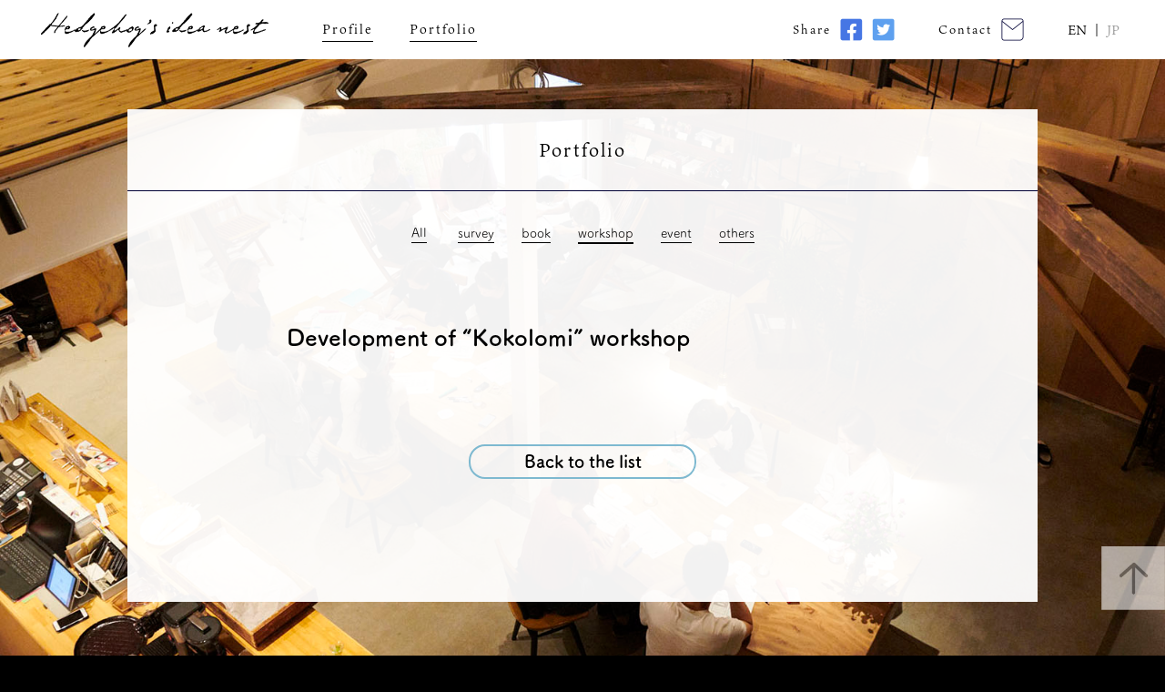

--- FILE ---
content_type: text/html; charset=UTF-8
request_url: https://harinezuminomori.net/portfolio/development-of-kokolomi-workshop
body_size: 5302
content:
<!-- ヘッダー -->

<!DOCTYPE html>
<html lang="en">
<head>
<!-- Global site tag (gtag.js) - Google Analytics -->
<script async src="https://www.googletagmanager.com/gtag/js?id=UA-154889065-1"></script>
<script>
  window.dataLayer = window.dataLayer || [];
  function gtag(){dataLayer.push(arguments);}
  gtag('js', new Date());

  gtag('config', 'UA-154889065-1');
</script>
	<meta charset="utf-8">
	<meta http-equiv="X-UA-Compatible" content="IE=edge">
	
	<script><!-- css -->
	var getDevice = (function(){
	var ua = navigator.userAgent;
	if(ua.indexOf('iPhone') > 0 || ua.indexOf('iPod') > 0 || ua.indexOf('Android') > 0 && ua.indexOf('Mobile') > 0){
	return 'sp';
	}else if(ua.indexOf('iPad') > 0 || ua.indexOf('Android') > 0){
	return 'tab';
	}else if(typeof document.ontouchstart !== 'undefined'){
	return 'tab';
	}else{
	return 'pc';
	}
	})();
	if( getDevice == 'sp' ){
	document.write('<link href="https://harinezuminomori.net/wp/wp-content/themes/harinezuminomori/css/smp.css" rel="stylesheet" media="screen">');
	document.write('<meta name="viewport" content="width=device-width, initial-scale=1">');
	}else if( getDevice == 'tab' ){
	document.write('<link href="https://harinezuminomori.net/wp/wp-content/themes/harinezuminomori/css/tablet.css" rel="stylesheet" media="screen">');
	document.write('<meta name="viewport" content="width=1050">');
	}else if( getDevice == 'pc' ){
	document.write('<link href="https://harinezuminomori.net/wp/wp-content/themes/harinezuminomori/css/pc.css?20230904" rel="stylesheet" media="screen">');
	}
	</script>
	
	<script><!-- font -->
	(function(d) {
	var config = {
	kitId: 'glf1wbt',
	scriptTimeout: 3000,
	async: true
	},
	h=d.documentElement,t=setTimeout(function(){h.className=h.className.replace(/\bwf-loading\b/g,"")+" wf-inactive";},config.scriptTimeout),tk=d.createElement("script"),f=false,s=d.getElementsByTagName("script")[0],a;h.className+=" wf-loading";tk.src='https://use.typekit.net/'+config.kitId+'.js';tk.async=true;tk.onload=tk.onreadystatechange=function(){a=this.readyState;if(f||a&&a!="complete"&&a!="loaded")return;f=true;clearTimeout(t);try{Typekit.load(config)}catch(e){}};s.parentNode.insertBefore(tk,s)
	})(document);
	</script>
		
	<meta itemprop="image" content="https://harinezuminomori.net/ogp_image/harinezuminomori_ogp.png" />
	<link rel="shortcut icon" href="https://harinezuminomori.net/wp/wp-content/themes/harinezuminomori/images/favicon/favicon.ico" />
	<link rel="apple-touch-icon" sizes="180x180" href="https://harinezuminomori.net/wp/wp-content/themes/harinezuminomori/images/favicon/apple-touch-icon.png">
	<link rel="icon" type="image/png" sizes="32x32" href="https://harinezuminomori.net/wp/wp-content/themes/harinezuminomori/images/favicon/favicon-32x32.png">
	<link rel="icon" type="image/png" sizes="16x16" href="https://harinezuminomori.net/wp/wp-content/themes/harinezuminomori/images/favicon/favicon-16x16.png">
	<link rel="manifest" href="https://harinezuminomori.net/wp/wp-content/themes/harinezuminomori/images/favicon/site.webmanifest">
	<link rel="mask-icon" href="https://harinezuminomori.net/wp/wp-content/themes/harinezuminomori/images/favicon/safari-pinned-tab.svg" color="#8a8c90">
	<meta name="msapplication-TileColor" content="#00a300">
	<meta name="theme-color" content="#ffffff">
	<script><!-- ten-mincho -->
	  (function(d) {
		var config = {
		  kitId: 'vpq4oxj',
		  scriptTimeout: 3000,
		  async: true
		},
		h=d.documentElement,t=setTimeout(function(){h.className=h.className.replace(/\bwf-loading\b/g,"")+" wf-inactive";},config.scriptTimeout),tk=d.createElement("script"),f=false,s=d.getElementsByTagName("script")[0],a;h.className+=" wf-loading";tk.src='https://use.typekit.net/'+config.kitId+'.js';tk.async=true;tk.onload=tk.onreadystatechange=function(){a=this.readyState;if(f||a&&a!="complete"&&a!="loaded")return;f=true;clearTimeout(t);try{Typekit.load(config)}catch(e){}};s.parentNode.insertBefore(tk,s)
	  })(document);
	</script>
	<script type="text/javascript" src="https://ajax.googleapis.com/ajax/libs/jquery/1.10.1/jquery.min.js"></script>
	<script type="text/javascript" src="https://harinezuminomori.net/wp/wp-content/themes/harinezuminomori/js/harinezuminomori.js?20230904"></script>

	
	
	<link rel="stylesheet" href="https://use.fontawesome.com/releases/v5.5.0/css/all.css" integrity="sha384-B4dIYHKNBt8Bc12p+WXckhzcICo0wtJAoU8YZTY5qE0Id1GSseTk6S+L3BlXeVIU" crossorigin="anonymous">
	<link href="https://harinezuminomori.net/wp/wp-content/themes/harinezuminomori/css/layout.css?20230904" rel="stylesheet" media="screen">
	<link href="https://harinezuminomori.net/wp/wp-content/themes/harinezuminomori/css/print.css" rel="stylesheet" media="print">
	<!-- HTML5 Shim and Respond.js IE8 support of HTML5 elements and media queries -->
	<!-- WARNING: Respond.js doesn't work if you view the page via file:// -->
	<!--[if lt IE 9]>
	<script src="https://oss.maxcdn.com/html5shiv/3.7.2/html5shiv.min.js"></script>
	<script src="https://oss.maxcdn.com/respond/1.4.2/respond.min.js"></script>
	<![endif]-->
	
			<script>
		$(function(){
			$('li li a').each(function(i, elem) {
				var str = $(elem).attr('href');
				//str = str.replace('#', 'https://harinezuminomori.net/wp/english/profile#');
				str = str.replace('#', 'https://harinezuminomori.net/english/profile#');
				$(elem).attr('href', str);
			});
		});
		</script>
		
	
		<!-- All in One SEO 4.2.5.1 - aioseo.com -->
		<title>Development of “Kokolomi” workshop</title>
		<meta name="robots" content="max-image-preview:large" />
		<link rel="canonical" href="https://harinezuminomori.net/portfolio/development-of-kokolomi-workshop" />
		<meta name="generator" content="All in One SEO (AIOSEO) 4.2.5.1 " />
		<meta property="og:locale" content="ja_JP" />
		<meta property="og:site_name" content="森玲奈のウェブサイト｜はりねずみの道具箱" />
		<meta property="og:type" content="article" />
		<meta property="og:title" content="Development of “Kokolomi” workshop" />
		<meta property="og:url" content="https://harinezuminomori.net/portfolio/development-of-kokolomi-workshop" />
		<meta property="fb:admins" content="100001280036134" />
		<meta property="og:image" content="https://harinezuminomori.net/wp/wp-content/uploads/2020/06/harinezuminomori_ogp.png" />
		<meta property="og:image:secure_url" content="https://harinezuminomori.net/wp/wp-content/uploads/2020/06/harinezuminomori_ogp.png" />
		<meta property="article:published_time" content="2020-05-21T15:08:20+00:00" />
		<meta property="article:modified_time" content="2020-06-17T02:48:08+00:00" />
		<meta name="twitter:card" content="summary_large_image" />
		<meta name="twitter:site" content="@hari_moga" />
		<meta name="twitter:title" content="Development of “Kokolomi” workshop" />
		<meta name="twitter:image" content="https://harinezuminomori.net/wp/wp-content/themes/harinezuminomori/images/home_twitter_OGP.jpg" />
		<script type="application/ld+json" class="aioseo-schema">
			{"@context":"https:\/\/schema.org","@graph":[{"@type":"BreadcrumbList","@id":"https:\/\/harinezuminomori.net\/portfolio\/development-of-kokolomi-workshop#breadcrumblist","itemListElement":[{"@type":"ListItem","@id":"https:\/\/harinezuminomori.net\/#listItem","position":1,"item":{"@type":"WebPage","@id":"https:\/\/harinezuminomori.net\/","name":"\u30db\u30fc\u30e0","url":"https:\/\/harinezuminomori.net\/"},"nextItem":"https:\/\/harinezuminomori.net\/portfolio\/development-of-kokolomi-workshop#listItem"},{"@type":"ListItem","@id":"https:\/\/harinezuminomori.net\/portfolio\/development-of-kokolomi-workshop#listItem","position":2,"item":{"@type":"WebPage","@id":"https:\/\/harinezuminomori.net\/portfolio\/development-of-kokolomi-workshop","name":"Development of \u201cKokolomi\u201d workshop","url":"https:\/\/harinezuminomori.net\/portfolio\/development-of-kokolomi-workshop"},"previousItem":"https:\/\/harinezuminomori.net\/#listItem"}]},{"@type":"Person","@id":"https:\/\/harinezuminomori.net\/#person","name":"mori_reina","image":{"@type":"ImageObject","@id":"https:\/\/harinezuminomori.net\/portfolio\/development-of-kokolomi-workshop#personImage","url":"https:\/\/secure.gravatar.com\/avatar\/e4baa21906dfefc0854cd4d324bbded4?s=96&d=identicon&r=pg","width":96,"height":96,"caption":"mori_reina"}},{"@type":"WebSite","@id":"https:\/\/harinezuminomori.net\/#website","url":"https:\/\/harinezuminomori.net\/","name":"\u68ee\u73b2\u5948\u306e\u30a6\u30a7\u30d6\u30b5\u30a4\u30c8\uff5c\u306f\u308a\u306d\u305a\u307f\u306e\u9053\u5177\u7bb1","inLanguage":"ja","publisher":{"@id":"https:\/\/harinezuminomori.net\/#person"}},{"@type":"WebPage","@id":"https:\/\/harinezuminomori.net\/portfolio\/development-of-kokolomi-workshop#webpage","url":"https:\/\/harinezuminomori.net\/portfolio\/development-of-kokolomi-workshop","name":"Development of \u201cKokolomi\u201d workshop","inLanguage":"ja","isPartOf":{"@id":"https:\/\/harinezuminomori.net\/#website"},"breadcrumb":{"@id":"https:\/\/harinezuminomori.net\/portfolio\/development-of-kokolomi-workshop#breadcrumblist"},"author":"https:\/\/harinezuminomori.net\/author\/watanabe#author","creator":"https:\/\/harinezuminomori.net\/author\/watanabe#author","datePublished":"2020-05-21T15:08:20+09:00","dateModified":"2020-06-17T02:48:08+09:00"}]}
		</script>
		<script type="text/javascript" >
			window.ga=window.ga||function(){(ga.q=ga.q||[]).push(arguments)};ga.l=+new Date;
			ga('create', "UA-154889065-1", 'auto');
			ga('send', 'pageview');
		</script>
		<script async src="https://www.google-analytics.com/analytics.js"></script>
		<!-- All in One SEO -->

<link rel='dns-prefetch' href='//s.w.org' />
		<script type="text/javascript">
			window._wpemojiSettings = {"baseUrl":"https:\/\/s.w.org\/images\/core\/emoji\/12.0.0-1\/72x72\/","ext":".png","svgUrl":"https:\/\/s.w.org\/images\/core\/emoji\/12.0.0-1\/svg\/","svgExt":".svg","source":{"concatemoji":"https:\/\/harinezuminomori.net\/wp\/wp-includes\/js\/wp-emoji-release.min.js?ver=5.4.18"}};
			/*! This file is auto-generated */
			!function(e,a,t){var n,r,o,i=a.createElement("canvas"),p=i.getContext&&i.getContext("2d");function s(e,t){var a=String.fromCharCode;p.clearRect(0,0,i.width,i.height),p.fillText(a.apply(this,e),0,0);e=i.toDataURL();return p.clearRect(0,0,i.width,i.height),p.fillText(a.apply(this,t),0,0),e===i.toDataURL()}function c(e){var t=a.createElement("script");t.src=e,t.defer=t.type="text/javascript",a.getElementsByTagName("head")[0].appendChild(t)}for(o=Array("flag","emoji"),t.supports={everything:!0,everythingExceptFlag:!0},r=0;r<o.length;r++)t.supports[o[r]]=function(e){if(!p||!p.fillText)return!1;switch(p.textBaseline="top",p.font="600 32px Arial",e){case"flag":return s([127987,65039,8205,9895,65039],[127987,65039,8203,9895,65039])?!1:!s([55356,56826,55356,56819],[55356,56826,8203,55356,56819])&&!s([55356,57332,56128,56423,56128,56418,56128,56421,56128,56430,56128,56423,56128,56447],[55356,57332,8203,56128,56423,8203,56128,56418,8203,56128,56421,8203,56128,56430,8203,56128,56423,8203,56128,56447]);case"emoji":return!s([55357,56424,55356,57342,8205,55358,56605,8205,55357,56424,55356,57340],[55357,56424,55356,57342,8203,55358,56605,8203,55357,56424,55356,57340])}return!1}(o[r]),t.supports.everything=t.supports.everything&&t.supports[o[r]],"flag"!==o[r]&&(t.supports.everythingExceptFlag=t.supports.everythingExceptFlag&&t.supports[o[r]]);t.supports.everythingExceptFlag=t.supports.everythingExceptFlag&&!t.supports.flag,t.DOMReady=!1,t.readyCallback=function(){t.DOMReady=!0},t.supports.everything||(n=function(){t.readyCallback()},a.addEventListener?(a.addEventListener("DOMContentLoaded",n,!1),e.addEventListener("load",n,!1)):(e.attachEvent("onload",n),a.attachEvent("onreadystatechange",function(){"complete"===a.readyState&&t.readyCallback()})),(n=t.source||{}).concatemoji?c(n.concatemoji):n.wpemoji&&n.twemoji&&(c(n.twemoji),c(n.wpemoji)))}(window,document,window._wpemojiSettings);
		</script>
		<style type="text/css">
img.wp-smiley,
img.emoji {
	display: inline !important;
	border: none !important;
	box-shadow: none !important;
	height: 1em !important;
	width: 1em !important;
	margin: 0 .07em !important;
	vertical-align: -0.1em !important;
	background: none !important;
	padding: 0 !important;
}
</style>
	<link rel='stylesheet' id='wp-block-library-css'  href='https://harinezuminomori.net/wp/wp-includes/css/dist/block-library/style.min.css?ver=5.4.18' type='text/css' media='all' />
<link rel='https://api.w.org/' href='https://harinezuminomori.net/wp-json/' />
<link rel="EditURI" type="application/rsd+xml" title="RSD" href="https://harinezuminomori.net/wp/xmlrpc.php?rsd" />
<link rel="wlwmanifest" type="application/wlwmanifest+xml" href="https://harinezuminomori.net/wp/wp-includes/wlwmanifest.xml" /> 
<link rel='prev' title='Dramatizing regional legends' href='https://harinezuminomori.net/portfolio/dramatizing-regional-legends' />
<link rel='next' title='Study of graduate student research processes' href='https://harinezuminomori.net/portfolio/study-of-graduate-student-research-processes' />
<meta name="generator" content="WordPress 5.4.18" />
<link rel='shortlink' href='https://harinezuminomori.net/?p=1321' />
<link rel="alternate" type="application/json+oembed" href="https://harinezuminomori.net/wp-json/oembed/1.0/embed?url=https%3A%2F%2Fharinezuminomori.net%2Fportfolio%2Fdevelopment-of-kokolomi-workshop" />
<link rel="alternate" type="text/xml+oembed" href="https://harinezuminomori.net/wp-json/oembed/1.0/embed?url=https%3A%2F%2Fharinezuminomori.net%2Fportfolio%2Fdevelopment-of-kokolomi-workshop&#038;format=xml" />
<script type="text/javascript">
	window._se_plugin_version = '8.1.9';
</script>

</head>

<body  class="portfolio-template-default single single-portfolio postid-1321" id="english">
	<div id="top-img" style=background-image:url(/wp/wp-content/uploads/2020/05/top-photo_09.jpg);>
	</div>
	<div id="container">
		<header>
			<a href="https://harinezuminomori.net/english"><H1>Hedgehog’s idea nest | Reina Mori</H1></a>

			<div class="toggle">
			</div>
			
			<div class="main_menu">
			
			<!-- menu -->
			<div class="menu-global-navi-english-container"><ul id="menu-global-navi-english" class="menu"><li id="menu-item-1242" class="menu-item menu-item-type-post_type menu-item-object-page menu-item-1242"><a href="https://harinezuminomori.net/english">Top</a></li>
<li id="menu-item-1255" class="menu-item menu-item-type-post_type menu-item-object-page menu-item-has-children menu-item-1255"><a href="https://harinezuminomori.net/english/profile">Profile</a>
<ul class="sub-menu">
	<li id="menu-item-1268" class="menu-item menu-item-type-custom menu-item-object-custom menu-item-1268"><a href="#profile">Profile</a></li>
	<li id="menu-item-1273" class="menu-item menu-item-type-custom menu-item-object-custom menu-item-1273"><a href="#education">Educational history</a></li>
	<li id="menu-item-1270" class="menu-item menu-item-type-custom menu-item-object-custom menu-item-1270"><a href="#professional">Professional history</a></li>
	<li id="menu-item-1271" class="menu-item menu-item-type-custom menu-item-object-custom menu-item-1271"><a href="#awards">Awards</a></li>
</ul>
</li>
<li id="menu-item-1278" class="menu-item menu-item-type-post_type menu-item-object-page menu-item-1278"><a href="https://harinezuminomori.net/english/portfolios">Portfolio</a></li>
</ul></div>			<!-- /menu -->

			<div class="communication">
				<div id="share">
					<a href="//www.facebook.com/share.php?u=https://harinezuminomori.net/portfolio/development-of-kokolomi-workshop" class="facebook icon" target="_blank">facebook</a>
					<a href="//twitter.com/share?url=https://harinezuminomori.net/portfolio/development-of-kokolomi-workshop" class="twitter icon" target="_blank">twitter</a>
				</div>
				<div id="contact">
					<a href="https://harinezuminomori.net/english/contact" class="mail icon">Contact</a>
				</div>
				<div id="lang">
				
					 <a href="https://harinezuminomori.net/english" class="at">EN</a> ｜ <a href="https://harinezuminomori.net/
					portfolios					">JP</a>
					
				</div>
				<div class="copyright">
					<p>Hedgehog’s idea nest &copy; Reina Mori</p>
				</div>
			</div>
			
			</div>
			
		</header>
<!-- /ヘッダー -->

<!-- コンテンツ -->

<div id="portfolio">
	<div class="portfolio">
		<H2 class="title">Portfolio</H2>
	
		<div class="portfolio_menu">
				<ul><li><a href="https://harinezuminomori.net/english/portfolios">All</a></li>
		<li><a href="https://harinezuminomori.net/english/portfolios/category1">survey</a></li><li><a href="https://harinezuminomori.net/english/portfolios/category2">book</a></li><li><a href="https://harinezuminomori.net/english/portfolios/category3" class="at">workshop</a></li><li><a href="https://harinezuminomori.net/english/portfolios/category4">event</a></li><li><a href="https://harinezuminomori.net/english/portfolios/category5">others</a></li>		</ul>
				</div>
		
		<div class="content"><b class="single_title">Development of “Kokolomi” workshop</b><div class="entry-content autolink"></div><a href="https://harinezuminomori.net/english/portfolios" class="single_back">Back to the list</a>
	</div>
</div>

<!-- フッター -->

	<a href="#" id="back" class="effect-fade">Back to Top</a>
	
	<div id="footer_menu" class="clearfix">		
		<!-- menu -->
		<div class="menu-global-navi-english-container"><ul id="menu-global-navi-english-1" class="menu"><li class="menu-item menu-item-type-post_type menu-item-object-page menu-item-1242"><a href="https://harinezuminomori.net/english">Top</a></li>
<li class="menu-item menu-item-type-post_type menu-item-object-page menu-item-has-children menu-item-1255"><a href="https://harinezuminomori.net/english/profile">Profile</a>
<ul class="sub-menu">
	<li class="menu-item menu-item-type-custom menu-item-object-custom menu-item-1268"><a href="#profile">Profile</a></li>
	<li class="menu-item menu-item-type-custom menu-item-object-custom menu-item-1273"><a href="#education">Educational history</a></li>
	<li class="menu-item menu-item-type-custom menu-item-object-custom menu-item-1270"><a href="#professional">Professional history</a></li>
	<li class="menu-item menu-item-type-custom menu-item-object-custom menu-item-1271"><a href="#awards">Awards</a></li>
</ul>
</li>
<li class="menu-item menu-item-type-post_type menu-item-object-page menu-item-1278"><a href="https://harinezuminomori.net/english/portfolios">Portfolio</a></li>
</ul></div>		<!-- /menu -->
		<ul class="menu">
		<li>
			<a href="https://harinezuminomori.net/english/contact" class="mail icon">Contact</a>
		<li>
		</ul>
	</div>
			
	<footer>
		<div>Hedgehog’s idea nest &copy; Reina Mori</div>
	</footer>	
</div>

<script type='text/javascript' src='https://harinezuminomori.net/wp/wp-includes/js/wp-embed.min.js?ver=5.4.18'></script>
</body>
</html>

<!-- Dynamic page generated in 0.155 seconds. -->
<!-- Cached page generated by WP-Super-Cache on 2026-01-19 21:50:35 -->

<!-- super cache -->

--- FILE ---
content_type: text/css
request_url: https://harinezuminomori.net/wp/wp-content/themes/harinezuminomori/css/layout.css?20230904
body_size: 6353
content:
@import url(//use.fontawesome.com/releases/v5.0.11/css/all.css);

html {
  visibility: hidden;
}
html.wf-active {
  visibility: visible;
}

/* css animation (prefixes are cut) */
html, body {
	width:100%;
	margin: 0;
    padding: 0;
    display: block;
	position: relative;
}
body {
	font-family: ten-mincho, serif;
	font-style: normal;
	font-weight: 400;
	background-color:#000;
	font-variant-ligatures:none;
}

#english{
	text-align: left!important;
}

#top-img {
	display:block;
	z-index:-1;
	position:fixed;
	-webkit-transition: 1s all;
	-moz-transition: 1s all;
	-o-transition: 1s all;
	transition:1s all;
	background-repeat:no-repeat;
	background-position:center center;
	background-size:cover;
}

.clearfix:after {  
  content: ".";   
  display: block;   
  height: 0px;   
  clear: both;   
  visibility: hidden;  
}  
.clearfix { display: inline-table; }  
/* Hides from IE-mac \*/  
* html .clearfix { height: 1%; }  
.clearfix { display: block; }  
/* End hide from IE-mac */ 
a {
	-webkit-transition: all 0.3s ease;
    -moz-transition: all 0.3s ease;
    -o-transition: all 0.3s ease;
    transition: all  0.3s ease;
}
ul.menu li a:hover{
	color:#9e9e9f;
	border-bottom:1px solid #9e9e9f;
}

#container {
	margin: 0;
    padding: 0;
    display: block;
}
.awesome {
	text-decoration:none;
	display:inline;
	color:#000;
	border-bottom:1px solid #000;
	word-break: break-all;
	padding-bottom:2px;
}
.awesome::before {
	font-family: "Font Awesome 5 Free";
	content: "\f0c1";
	font-weight : 900;
	color:#278ECC;
	padding-right:5px;
	-webkit-transition: all 0.3s ease;
    -moz-transition: all 0.3s ease;
    -o-transition: all 0.3s ease;
    transition: all  0.3s ease;
}
a.awesome:hover{
	color:#9e9e9f;
	border-bottom:1px solid #9e9e9f;
}
.awesome:hover::before {
	color:#9e9e9f;
}

#performance a.link_b {
	margin: 0;
}
.performance u {
	font-family: fot-tsukuardgothic-std, sans-serif; 
	font-weight: 700; 
	font-style: normal;
}

@keyframes title {
	0% {
		opacity:0;
	}
	100% {
		opacity:1;
	}
}

header {
	margin: 0;
	display:block;
	background-color:#fff;
	position:fixed;
	top:0px;
	left:0px;
	z-index:99;
}
header H1 {
	display: inline-block;
	padding: 0;
	background-repeat:no-repeat;
	background-position:left center;
	background-size: contain;
	text-indent:-9999px;
}
a[title="nolink"] {
	pointer-events: none;
	filter: alpha(opacity=40);
	-moz-opacity:0.4;
	opacity:0.4;
}
.communication{
	font-size:0;
    display: inline-block;
	margin:0;
    padding: 0;
}
#share,
#contact,
#lang {
    display: inline-block;
}
#lang {
    font-size:14px;
}
#share::before {
	content: "Share";
}
#contact::before {
	content: "Contact";
}
#lang a.at,
#lang a:hover {
	filter: alpha(opacity=100);
	-moz-opacity:1;
	opacity:1;
}
#lang a {
    text-decoration:none;
	color:#000;
	filter: alpha(opacity=40);
	-moz-opacity:0.4;
	opacity:0.4;
}
.communication a.icon {
	font-size:13px;
	background-repeat:no-repeat;
	background-position:center;
	background-size: contain;
	text-indent:-9999px;
	display:inline-block;
    padding: 0;
}
.communication a:hover{
	filter: alpha(opacity=40);
	-moz-opacity:0.4;
	opacity:0.4;
}

.communication a.facebook {
	background-image:url(../images/facebook.png);
}
.communication a.twitter {
	background-image:url(../images/twitter.png);
}
.communication a.mail {
	background-image:url(../images/mail.png);
}

div.news div {
	display: block;
	margin:0;
	text-align:left;
	background-color: rgba(255,255,255,0.9);
}
div.news::before {
	content: '';
	display: block;
	background-image:url(../images/news.png);
	background-repeat:no-repeat;
	background-position:center;
	background-size: contain;
	text-indent:-9999px;
}
div.news dl {
	display: block;
	padding:0px;
	text-align:left;
	color:#000;
	text-decoration:none;
}
div.news dl a {
	text-decoration: none;
    display: inline;
    color: #000;
    border-bottom: 1px solid #000;
    word-break: break-all;
    padding-bottom: 1px;
}
.appear {
	animation:title 2s both;
	animation-delay:2s;
	margin: 0 auto;
    padding: 0;
    display: block;
}
.appear strong {
    display: block;
    padding: 0;
	background-repeat:no-repeat;
	background-position:center;
	background-size: contain;
	text-indent:-9999px;
}
#aboutphoto {
	margin-top:-80px;
	padding-top:80px;
	z-index:97;
}
.appear div.aboutphoto::before {
	content: '';
	display: inline-block;
	background-image: url(../images/aboutphoto.png);
	background-size: contain;
	vertical-align: middle;
	padding:0;
}
.appear div.aboutphoto_space {
    display: block;
	margin: 0;
	background-color: rgba(255,255,255,0.9);
}
.appear div b {
    display: block;
    padding:0px;
	font-family: fot-tsukuardgothic-std, sans-serif; 
	font-weight: 700; 
	font-style: normal;
}
.appear div p {
    display: block;
	margin:0px;
    padding:0px;
	text-align:justify;
}
#english .appear div p {
	text-align:left;
}
.appear div p b {
	font-family: fot-tsukuardgothic-std, sans-serif; 
	font-weight: 700; 
	font-style: normal;
}
a.reload {
	display: block;
	background-image:url(../images/reload.png);
	background-repeat:no-repeat;
	background-position:center;
	background-size: contain;
	text-indent:-9999px;
}
a.reload:hover {
	filter: alpha(opacity=40);
	-moz-opacity:0.4;
	opacity:0.4;
}
#next {
    display: block;
    padding: 0;
	background-image:url(../images/next.png);
	background-repeat:no-repeat;
	background-position:center;
	text-indent:-9999px;
	z-index:98;
	position: relative;
}
#profile, #article, #portfolio, #result, #history, #education, #performance {
    display: block;
}
.article, .portfolio {
	background-color: rgba(255,255,255,0.8);
    display: block;
}
#result .result_list {
    display: block;
	background-color:white;
}
#result .result_list a {
    color:black;
}
#result .result_list .img_space {
	background-repeat:no-repeat;
	background-position:center;
	background-size:cover;
	padding:0;
}
#result .result_list .right_space mark,
#result .result_list .right_space h1 a span {
    background-color:#f8e100!important;
}
#result .result_list .right_space h1 {
    font-family: fot-tsukuardgothic-std, sans-serif;
    font-weight: 700;
}
#result .result_list .right_space h1 b{
    font-family: ten-mincho, serif;
    font-style: normal;
	font-weight: normal;
	letter-spacing:2px;
}
#result .result_list .right_space .entry-content {
	margin:0;
}
#result .result_list .right_space .entry-content .entry-date {
	color:#999;
}
.single-portfolio .portfolio,
.post-template-information .portfolio,
.profile, .history, .performance {
	background-color: rgba(255,255,255,0.95);
    display: block;
}

.title {
	width:100%;
    display: block;
    padding: 0;
	text-align:center;
	border-bottom:1px #000035 solid;
	font-weight:normal;
}

img.mori {
    display: block;
	margin: 0 auto 30px;
}
.profile H3 {
	width:100%;
    display: block;
    padding: 0;
	text-align:center;
	font-weight:normal;
}
.profile p {
    display: block;
	margin: 0 auto;
	text-align:justify;
}
#education, #professional, #awards {
	text-align:justify;
}
#english #education, 
#english #professional, 
#english #awards {
	text-align:left!important;
}
.portfolio p {
    display: block;
	margin: 0 auto;
	text-align:justify;
}
#english .profile p,
#english .portfolio p {
	text-align:left!important;
}

.link_b {
	text-align:center;
    display: inline-block;
	font-weight:normal;
	border:1px #000035 solid;
	background-color:#fff;
	text-decoration:none;
	color:#000;
	background-image:url(../images/b_down.png);
	background-repeat:no-repeat;
	background-position:right center;
}

.b_down {
	background-image:url(../images/b_down.png);
}
.b_up {
	background-image:url(../images/b_up.png);
}
.b_right {
	background-image:url(../images/b_right.png);
}

.profile .publish,
.portfolio .list,
.article .list {
    padding: 0px;
    display: block;
	margin: 0;
}
.profile .publish a {
	display: block;
	border:1px solid #a8a8a8;
	background-color: rgba(255,255,255,1);
	float:left;
	text-decoration:none;
	color:#000;
	background-image:url(../images/book/amazon.png);
	background-repeat:no-repeat;
}
.portfolio .list li {
	display: block;
	background-color: rgba(255,255,255,1);
	float:left;
	text-decoration:none;
	color:#000;
	border-radius: 20px;        /* CSS3草案 */  
	-webkit-border-radius: 20px;    /* Safari,Google Chrome用 */  
	-moz-border-radius: 20px;   /* Firefox用 */  
}
.portfolio ul.list li div.img_space {
	border-top-left-radius: 20px;        /* CSS3草案 */  
	-webkit-border-top-left-radius: 20px;    /* Safari,Google Chrome用 */  
	-moz-border-top-left-radius: 20px;   /* Firefox用 */  
	border-top-right-radius: 20px;        /* CSS3草案 */  
	-webkit-border-top-right-radius: 20px;    /* Safari,Google Chrome用 */  
	-moz-border-top-right-radius: 20px;   /* Firefox用 */  
}
.profile .publish a:nth-child(even),
.portfolio .list li:nth-child(even){
	margin-right:0px;
}
.profile .publish a:hover{
	filter: alpha(opacity=40);
	-moz-opacity:0.4;
	opacity:0.4;
}
.profile .publish a div.img_space,
.portfolio .list li div.img_space {
    padding:0px;
    display: block;
}
.profile .publish a div.img_space img,
.portfolio .list li div.img_space img {
	width:auto;
	margin:0px;
    padding:0px;
	border:1px solid #a8a8a8;
}

.portfolio .list li {
	display: block;
	background-color: rgba(255,255,255,1);
	float:left;
	text-decoration:none;
	color:#000;
	border-radius: 20px;        /* CSS3草案 */  
	-webkit-border-radius: 20px;    /* Safari,Google Chrome用 */  
	-moz-border-radius: 20px;   /* Firefox用 */  
}
.portfolio ul.list li div.img_space {
	border-top-left-radius: 20px;        /* CSS3草案 */  
	-webkit-border-top-left-radius: 20px;    /* Safari,Google Chrome用 */  
	-moz-border-top-left-radius: 20px;   /* Firefox用 */  
	border-top-right-radius: 20px;        /* CSS3草案 */  
	-webkit-border-top-right-radius: 20px;    /* Safari,Google Chrome用 */  
	-moz-border-top-right-radius: 20px;   /* Firefox用 */  
}
.profile .publish a:nth-child(even),
.portfolio .list li:nth-child(even){
	margin-right:0px;
}
.profile .publish a:hover{
	filter: alpha(opacity=40);
	-moz-opacity:0.4;
	opacity:0.4;
}
.profile .publish a div.img_space,
.portfolio .list li div.img_space {
    padding:0px;
    display: block;
}
.profile .publish a div.img_space img,
.portfolio .list li div.img_space img {
	width:auto;
	margin:0px;
    padding:0px;
	border:1px solid #a8a8a8;
}

.article .list li {
	display: block;
	background-color: rgba(255,255,255,1);
	float:left;
	text-decoration:none;
	color:#000;
}
.article .list li:nth-child(even){
	margin-right:0px;
}
.article .list li div.img_space {
    padding:0px;
    display: block;
}
.article .list li div.img_space img {
	width:auto;
	margin:0px;
    padding:0px;
	border:1px solid #a8a8a8;
}

.profile .publish a div.text_space {
    padding:0px;
    display: block;
	letter-spacing:0px;
	font-weight:normal;
}
.profile .publish a b {
    padding:0px;
    display: block;
	letter-spacing:0px;
	font-family: fot-tsukuardgothic-std, sans-serif; 
	font-weight: 700; 
	font-style: normal;
}
#performance strong,
#history strong{
	font-weight:normal;
	display:block;
}

.article ul.list li b,
.portfolio ul.list li b,
b.single_title,
a.single_back,
.more {
	font-family: fot-tsukuardgothic-std, sans-serif; 
	font-weight: 700; 
	font-style: normal;
}
.portfolio .list li div.category,
.portfolio_menu li,
.portfolio_menu a {
	font-family: fot-tsukuardgothic-std, sans-serif; 
	font-weight: 400; 
	font-style: normal;
}
.single-portfolio div.content h1,
.single-portfolio div.content h2,
.single-portfolio div.content h3,
.single-portfolio div.content h4,
.single-portfolio div.content h5,
.single-portfolio div.content h6 {
	font-family: fot-tsukuardgothic-std, sans-serif; 
	font-weight: 700; 
	text-align:left;
	letter-spacing:1px;
}
.single-portfolio div.content h1,
.single-portfolio div.content h2 {
	font-size:27px;
	line-height:60px;
	margin:15px 0;
	border-bottom: 0px;
}
.single-portfolio div.content h3,
.single-portfolio div.content h4 {
	font-size:25px;
	line-height:50px;
	margin:10px 0;
}
.single-portfolio div.content h5,
.single-portfolio div.content h6 {
	font-size:20px;
	line-height:40px;
	margin:5px 0;
}
.single-portfolio div.content h1 {
	line-height:50px!important;
	height:50px;
	background-color:#7ab4c8;
	padding:0 30px 0 30px;
	border-radius: 15px;        /* CSS3草案 */  
	-webkit-border-radius: 15px;    /* Safari,Google Chrome用 */  
	-moz-border-radius: 15px;   /* Firefox用 */  
}
.single-portfolio div.content h4,
.single-portfolio div.content h6 {
	color:#439BB1;
}

#acMenu dd{
	padding:0;
}

.article H2.title a {
	display:block;
	text-indent:-9999px;
	background-repeat:no-repeat;
	background-position: center;
	background-size: contain;
	background-image:url(../images/note_follow.png);
}
.article .list {
	margin: 0px auto 0;
	-webkit-transition: 3s opacity;
	-moz-transition: 3s opacity;
	-o-transition: 3s opacity;
	transition:3s opacity;
}
.article .list li {
	padding:  0px 0px 0px;
	position:relative;
}
.article ul.list li div.img_space {
	background-position:center center;
	background-size: cover;
	margin:0px;
	text-align:center;
}
.article ul.list li div.note_content h2,
.article ul.list li div.note_content p {
	display: block;
	margin: 0;
	padding: 0;
	font-family: fot-tsukuardgothic-std, san-serif;
    font-style: normal;
    font-weight: 400;
}
.article ul.list li div.note_content p a {
	color:black;
}
.article ul.list li div.note_content p.note_date {
	color:#808080;
	font-family: fot-tsukuardgothic-std, san-serif;
	font-style: normal;
	font-weight: 700;
	display: block;
	background-image:url(../images/note_date.png);
	background-repeat:no-repeat;
	background-position: left center;
	background-size: contain;
}
.article ul.list li div.note_content blockquote {
	font-family: fot-tsukuardgothic-std, san-serif;
    font-style: normal;
    font-weight: 400;
}
.article ul.list li div.note_content blockquote a {
    color: #000;
}
.article ul.list li div.note_content h3.note_title {
	color:#000;
	font-family: fot-tsukuardgothic-std, san-serif;
	font-style: normal;
	font-weight: 700;
	display: block;
	padding: 0;
}
.article ul.list li div.note_content a.note {
	display: block;
	background-image:url(../images/notedemiru_button.png);
	background-repeat:no-repeat;
	background-position: center;
	background-size: contain;
	text-indent:-9999px;
}
.article label.more {
	margin: 0px auto;
	display:block;
	background-image:url(../images/mottomiru_button.png);
	background-repeat:no-repeat;
	background-position: center;
	background-size: contain;
	text-indent:-9999px;
}
.article ul.list li div.note_content img {
	width:100%;
	height:auto;
}
.article ul.list li div.note_content p.none {
	display:none;
}

input[type="checkbox"]{
	display:none;
}

figure{
	margin:0px;
	width:100%;
}
iframe{
	margin:0px;
	width:100%;
	border:none;
}

.fude-iframe-container-external-article{
	padding:19px;
	border:1px solid #ccc;
	font-family: fot-tsukuardgothic-std, sans-serif; 
	font-weight: 700; 
	font-style: normal;
}
.fude-iframe-container-external-article a{
	color:black;
	text-decoration:none;
}
.fude-iframe-container-external-article strong,
.fude-iframe-container-external-article em,
.fude-iframe-container-external-article div,
.fude-iframe-container-external-article span{
	display:block;
}
.fude-iframe-container-external-article div.external-article-widget{
	display:flex;
}
.fude-iframe-container-external-article div.external-article-widget a.external-article-widget-image span{
	width:80px;
	height:100%;
	background-repeat:no-repeat;
	background-position: center;
	background-size: contain;
}

.fude-iframe-container-external-article em.external-article-widget-regularprice span,
.fude-iframe-container-external-article div.external-article-widget-price span span{
	display:inline-block!important;
}
.fude-iframe-container-external-article strong{
	font-size:12px;
	line-height:1.5;
	margin-bottom:5px;
}
 .fude-iframe-container-external-article em.external-article-widget-url{
	font-size:11px;
	line-height:1.5;
	margin-bottom:5px;
	color:#999;
	font-style:normal;
}
.fude-iframe-container-external-article div.external-article-widget-price em{
	font-size:12px;
	line-height:1.5;
	font-style:normal;
}
.fude-iframe-container-external-article div.external-article-widget-price em span{
	font-size:13px;
	line-height:1.5;
	font-style:normal;
	color:black;
}
.fude-iframe-container-external-article div.external-article-widget-price span{
	display:none
}
.fude-iframe-container-external-article div.external-article-widget-button{
	display:none
}
.fude-iframe-container-external-article div.external-article-widget a.external-article-widget-image{
	order: 2!important;
}
.fude-iframe-container-external-article a{
	order: 1;
}

#back {
    display: block;
	margin: 0;
    padding: 0;
	background-image:url(../images/b_top.png);
	background-repeat:no-repeat;
	background-position:right center;
	background-size: cover;
	text-indent:-9999px;
	position:fixed;
	right:0px;
}


@media screen and (min-width: 1015px) {
	#search{
		width: 22px;
		height: 22px;
		position: absolute;
		right: 125px;
		top: 22px;
		z-index: 100;
	}
	.search_form{
		width:100%;
		height:72px;
		top:65px;
		left:0px;
	}
	#form{
		position:relative;
		margin: 20px auto;
		width:600px;
	}
	#s-box{
		width:calc(100% - 40px);
		height: 20px;
		padding: 5px 20px;
		border-radius:15px;
		font-size:14px;
		line-height:20px;
	}
	#s-btn-area{
		width: 35px;
		height: 30px;
	}
	#s-btn{
		width: 18px;
		height: 18px;
		right: 15px;
		top: 6px;
	}
	.search_close{
		width: 20px;
		height: 20px;
		right: 50px;
		top: 25px;
		background-image:url(../images/b_close.png);
		background-repeat:no-repeat;
		background-position: center;
		background-size: contain;
		position: absolute;
		text-indent:-999999px;
		padding:0px;
		margin:0px;
	}
	#result ul {
		margin-top:60px;
	}
	#result .result_list {
		margin-bottom:30px;
		padding:20px;
	}
	#result .result_list .img_space {
		display:inline-block;
		width:300px;
		height:200px;
		margin-right:15px;
	}
	#result .result_list .right_space {
		display:inline-block;
		width:calc(100% -  320px);
		margin:0;
		padding:0;
		vertical-align: top;
	}
	#result .result_list .right_space h1 {
		font-size:18px;
		line-height:26px;
		margin:5px 0 10px;
	}
	#result .result_list .right_space .entry-content {
		font-size:14px;
		line-height:22px;
	}
	#result .result_list .right_space .entry-content .entry-date {
		font-size:12px;
		line-height:22px;
		margin-top:10px;
	}
	
	.smp{display:none!important;}
	.appear {
		width:760px;
	}
	.appear strong {
		width:605px;
		height:170px;
		margin: 215px auto 10px;
		background-image:url(../images/title.png);
	}
	#english  .appear strong {
		width:726px;
		height:204px;
		margin: 198px auto 133px;
		background-image:url(../images/title_en.png);
	}
	a.reload {
		width:145px;
		height:49px;
		margin:40px auto 0;
	}
	div.news::before {
		width:80px;
		height:34px;
		margin:0 0 17px 0px;
	}
	div.news div {
		padding:5px 50px 50px;
		width:680px;
	}
	div.news dt {
		float:left;
		width:100px;
	}
	div.news dd {
		margin-left:100px;
		font-size: 16px;
		line-height: 26px;
	}
	div.news dl {
		margin: 40px 0 0;
	}
	div.news dl a:hover {
    color: #9e9e9f;
    border-bottom: 1px solid #9e9e9f;
	}
	.appear div.aboutphoto::before {
		width:239px;
		height:70px;
		margin:0;
	}
	.appear div.aboutphoto {
		margin-bottom:100px;
	}
	.appear div.aboutphoto_space {
		width:680px;
		padding: 40px 50px;
		border-radius: 18px;        /* CSS3草案 */  
		-webkit-border-radius: 18px;    /* Safari,Google Chrome用 */  
		-moz-border-radius: 18px;   /* Firefox用 */  
	}
	.appear div b {
		font-size:18px;
		line-height:18px;
		height:18px;
		margin-bottom: 30px;
		letter-spacing: 2px;
	}
	.appear div p {
		font-size:15px;
		line-height:30px;
	}
	#next {
		width:61px;
		height:61px;
		margin: 180px auto 75px;
		background-size: 61px 61px;
	}
	#top {
		margin: 0 0 65px;
		padding: 0;
		display:block;
		width:100%;
	}
	#profile, #article, #portfolio, #result, #history, #education, #performance {
		width:1000px;
		margin: 0 auto 0;
		padding: 0 0 0 0;
	}
	.profile,
	.article,
	.portfolio {
		margin: 0 0 50px;
		padding: 0px 0px 100px;
		width:1000px;
	}
	.history {
		margin: 0 0 50px;
		padding: 0px 0px 100px;
		font-size:15px;
		line-height:28px;
		width:1000px;
	}
	.performance {
		margin: 0 0 50px;
		padding: 0px 0px 0px;
		font-size:15px;
		line-height:28px;
		width:1000px;
	}
	.performance u {
		font-size:16px;
	}
	.performance  dd{
		margin: 0 0 100px;
		padding: 0px;
	}
	.history .contents div.history_04 p,
	.history .contents div.history_07 p {
		width:100%;
	}
	.title {
		height:89px;
		margin-bottom: 75px;
		font-size:20px;
		line-height:89px;
		letter-spacing: 2px;
	}
	.profile H2.title {
		margin-top: 75px;
		margin-bottom: 0px;
	}
	.portfolio H2.title {
		margin-top: 120px;
		margin-bottom: 0px;
	}
	.article H2.title {
		margin-top: 120px;
		margin-bottom: 60px;
	}
	.article H2.title a {
		position:absolute;
		top: 0px;
		left: 50%;
		width:151px;
		height:47px;
		margin:21px 50px;
	}
	figure{
		margin-bottom:20px;
	}
	.history H2.title {
		margin-bottom: 85px;
	}
	.performance H2.title {
		margin-bottom: 50px;
	}
	.contents {
		margin: 0 auto;
		width:900px;
	}
	
	img.mori {
		width:122px;
		height:122px;
		margin: 0 auto 30px;
		padding-top:75px;
	}
	.profile H3 {
		height:20px;
		margin: 0 auto 90px;
		font-size:20px;
		line-height:20px;
		letter-spacing: 2px;
	}
	#profile{
		padding-top: 95px;
		margin-top:-45px;
	}
	#education, #professional, #awards {
		width:650px;
		padding: 95px 0 45px;
		font-size:16px;
		line-height:32px;
		margin:-45px auto 0;
	}
	#education, #professional {
		border-bottom:1px solid #000;
	}
	#english .profile p {
		border-bottom:1px solid #000;
	}
	.profile p {
		width:650px;
		padding: 0 0 70px;
		font-size:16px;
		line-height:32px;
	}
	#english .profile p {
		padding: 0 0 45px;
	}
	.link_b {
		height:42px;
		line-height:42px;
		font-size:17px;
		padding: 0 75px 0 25px;
		letter-spacing: 1.2px;
		border-radius: 8px;        /* CSS3草案 */  
		-webkit-border-radius: 8px;    /* Safari,Google Chrome用 */  
		-moz-border-radius: 8px;   /* Firefox用 */  
		background-size: 50px 18px;
	}
	#profile a.link_b {
		margin: 70px 45px 0 0;
	}
	.profile .publish,
	.portfolio .list {
		margin: 0 auto;
		width:900px;
	}
	.portfolio_menu {
		width:100%;
		margin:35px 0px 60px;
		text-align:center;
		padding:  0px;
	}
	.portfolio_menu ul{
		margin:0;
		padding:0;
		line-height:20px;
	}
	.portfolio_menu ul li {
		list-style-type: none;
		margin:0;
		display:inline-block;
		line-height:20px;
	}
	.portfolio_menu a {
		margin:0 15px;
		display:inline-block;
		font-size:14px;
		line-height:20px;
		color:#000;
		text-decoration:none;
		border-bottom: 1px solid #000;
	}
	.portfolio_menu a.at {
		border-bottom: 2px solid #000;
	}
	.portfolio_menu a:hover {
		filter: alpha(opacity=40);
		-moz-opacity: 0.4;
		opacity: 0.4;
	}
	.portfolio .list li {
		width:435px;
		margin-right:30px;
		margin-bottom:90px;
		padding:  0px 0px 45px;
		line-height:15px;
		position:relative;
	}
	.portfolio .list li div.category {
		height:30px;
		margin: 0;
		padding: 0 10px;
		font-size:14px;
		line-height:30px;
		position:absolute;
		right:30px;
		bottom:25px;
		text-align:center;
		border:1px #c1c1c1 solid;
	}
	.portfolio ul.list li div.img_space {
		background-position:center center;
		background-size: cover;
		width:435px;
		height:289px;
		margin:0px;
		text-align:center;
	}
	.portfolio ul.list li b {
		font-size:25px;
		line-height:35px;
		display:block;
		margin:30px;
		min-height:70px;
	}
	.portfolio ul li p {
		margin:0 30px 30px;
		font-size:15px;
		line-height:30px;
	}
	.portfolio ul li a.more {
		margin:0 30px 35px;
		width:375px;
		display:block;
		font-size:25px;
		line-height:43px;
		padding-bottom:7px;
		border:3px solid #7eb9d0;
		box-sizing:border-box;
		border-radius: 30px;        /* CSS3草案 */  
		-webkit-border-radius: 30px;    /* Safari,Google Chrome用 */  
		-moz-border-radius: 30px;   /* Firefox用 */  
		text-align:center;
		color:#000;
		text-decoration:none;
	}
	.article .list {
		width:900px;
	}
	.article .list li {
		width:435px;
		margin-right:30px;
		margin-bottom:90px;
		line-height:15px;
	}
	.article ul.list li div.img_space {
		width:435px;
		height:289px;
	}
	.article .list li div.note_content {
		margin:32px 42px 42px;
	}
	.article ul.list li div.note_content h2 {
		font-size:15px;
		line-height:28px;
	}
	.article ul.list li div.note_content p {
		font-size:15px;
		line-height:28px;
		padding-bottom:20px;
	}
	.article ul.list li div.note_content p.note_date {
		font-size:11px;
		line-height:11px;
		text-indent:18px;
		padding:0px;
	}
	.article ul.list li div.note_content h3.note_title {
		font-size:23px;
		line-height:34px;
		margin: 26px 0;
	}
	.article ul.list li div.note_content blockquote {
		font-size:15px;
		line-height:28px;
		padding: 39px;
		margin: 0;
		background-color: #f7f9f9;
	}
	.article ul.list li div.note_content a.note {
		font-size:11px;
		line-height:11px;
		width:158px;
		height:35px;
		margin:10px auto 0;
	}
	.article label.more {
		width:900px;
		height:35px;
	}
	.fude-iframe-container-external-article div.external-article-widget a.external-article-widget-image{
		width:80px;
		margin:0 0 0 20px;
		text-align:center;
	}
	.fude-iframe-container-external-article div.external-article-widget a.external-article-widget-image span{
		width:80px;
	}
	.fude-iframe-container-external-article div.external-article-widget-price span {
		font-size: 9px;
	}
	a.single_back {
		margin:100px auto 35px;
		width:250px;
		display:block;
		font-size:19px;
		line-height:34px;
		border:2px solid #7eb9d0;
		box-sizing:border-box;
		border-radius: 18px;        /* CSS3草案 */  
		-webkit-border-radius: 18px;    /* Safari,Google Chrome用 */  
		-moz-border-radius: 18px;   /* Firefox用 */  
		text-align:center;
		color:#000;
		text-decoration:none;
	}
	.portfolio ul li a.more:hover,
	a.single_back:hover{
		filter: alpha(opacity=40);
		-moz-opacity:0.4;
		opacity:0.4;
	}
	b.single_title {
		font-size:25px;
		line-height:35px;
		display:block;
		margin:85px 0px 65px;
		padding:0;
		min-height:35px;
		text-align:left;
	}
	.post-template-information div.content,
	.single-portfolio div.content {
		width:650px;
		display:block;
		margin:0px auto;
		padding:0;
	}
	.post-template-information div.content p,
	.single-portfolio div.content p {
		font-size:16px;
		line-height:32px;
		margin-bottom:16px;
		word-break: break-all;
	}
	.post-template-information div.content p img,
	.single-portfolio div.content p img {
		max-width:100%;
		height:auto;
	}
	#performance strong,
	#history strong{
		font-size:16px;
	}
	#history dt{
		width:180px;
	}
	#history dd{
		width:calc(100% - 180px);
		float:left;
	}
	#footer_menu{
		display: none;
	}
	footer{
		display: block;
		margin: 0;
		padding: 0;
		width:100%;
		height:185px;
		text-align:center;
	}
	footer div{
		height:35px;
		line-height:35px;
		font-size:12px;
		letter-spacing: 0.5px;
		text-align:center;
		display: inline-block;
		margin: 100px 0 50px 0;
		padding: 0 15px;
		font-weight:normal;
		background-color:#fff;
	}
	#acMenu dt.link_b{
		margin-bottom: 50px;
	}
	#acMenu dt.close:before{
		font-size:17px;
	}
	
	#back {
		width:70px;
		height:70px;
		bottom:50px;
	}
}


@media screen and (max-width: 1015px) {
	#search{
		width: 16px;
		height: 16px;
		position: absolute;
		right: 75px;
		top: 18px;
	}
	.search_form{
		width:100%;
		height:50px;
		top:51px;
		left:0px;
	}
	#form{
		position:relative;
		margin: 10px 20px;
	}
	#s-box{
		width:calc(100% - 20px);
		height: 16px;
		padding: 5px 10px;
		border-radius:13px;
		font-size:12px;
		line-height:16px;
	}
	#s-btn-area{
		width: 35px;
		height: 30px;
	}
	#s-btn{
		width: 16px;
		height: 16px;
		right: 15px;
		top: 7px;
	}
	.search_close{
		display:none;
	}
	#result ul {
		margin:30px 30px;
	}
	#result .result_list {
		margin-bottom:30px;
		padding:0px;
	}
	#result .result_list .img_space {
		display:inline-block;
		width:calc(100vw - 60px);
		height:calc(calc(100vw - 60px) * 0.666666);
		margin:0;
	}
	#result .result_list .right_space {
		display:block;
		width:calc(100vw - 100px);
		margin:20px;
		padding:0;
		vertical-align: top;
	}
	#result .result_list .right_space h1 {
		font-size:18px;
		line-height:26px;
		margin:0 0px 20px;
	}
	#result .result_list .right_space .entry-content {
		padding:5px 0px 20px;
		font-size:12px;
		line-height:22px;
	}
	#result .result_list .right_space .entry-content .entry-date {
		font-size:11px;
		line-height:18px;
		margin-top:10px;
	}
	
	.pc{display:none!important;}
	.appear {
		width:100%;
		padding-top:33vh;
	}
	#english  .appear {
		width:100%;
		padding-top:20vh;
	}
	.appear strong {
		/*width:calc(100vw - 60px);*/
		width:605px;
		max-width:90%;
		margin-top:0;
		margin-left: auto;
		margin-right: auto;
		background-image:url(../images/title.png);
	}
	#english  .appear strong {
		/*width:calc(100vw - 95px);*/
		width:400px;
		max-width:80%;
		margin-top:0;
		margin-left: auto;
		margin-right: auto;
		background-image:url(../images/title_en_2.png);
	}
	a.reload {
		width:116px;
		height:39px;
		margin:30px auto 0;
	}
	div.news::before {
		width:75px;
		height:31px;
		margin:0 0 15px 30px;
	}
	div.news {
		padding:0px 0px;
	}
	div.news div {
		padding:10px 30px 30px
	}
	div.news dt {
		font-size:12px;
		margin-top: 30px;
	}
	div.news dd {
		font-size:13px;
		line-height:26px;
		margin:0px;
	}
	div.news dl,
	div.news dl a {
		margin: 0px;
	}
	.appear div.aboutphoto {
		display: block;
		width:100%;
		margin:0 0 70px;
		padding-top:50px;
		position:relative;
	}
	.appear div.aboutphoto::before {
		width:157px;
		height:45px;
		margin:0 0 5px 5px;
	}
	.appear div.aboutphoto_space {
		width:calc(100% - 60px);
		padding: 35px 30px;
		border-radius: 12px;        /* CSS3草案 */  
		-webkit-border-radius: 12px;    /* Safari,Google Chrome用 */  
		-moz-border-radius: 12px;   /* Firefox用 */  
	}
	.appear div b {
		font-size:15px;
		line-height:13px;
		height:13px;
		margin-bottom: 20px;
		letter-spacing: 1px;
	}
	.appear div p {
		font-size:13px;
		line-height:27px;
	}
	#next {
		width:40px;
		height:40px;
		margin-left: -20px;
		position:absolute;
		left:50%;
		background-size: 40px 40px;
	}
	#top {
		margin: 0 0 40px;
		padding: 0;
		display:block;
		width:100%;
	}
	#profile, #portfolio, #result, #history, #performance {
		width:100%;
		margin: 0px auto 0;
		padding: 0px 0 0 0;
	}
	.profile {
		margin: 0 0 20px;
		padding: 0px 0px 30px;
		width:100%;
	}
	.portfolio {
		margin: 0 0 0px;
		padding: 0px 0px 0px;
		width:100%;
	}
	.history {
		margin: 0 0 20px;
		padding: 0px 0px 30px;
		width:100%;
		font-size:13px;
		line-height:26px;
	}
	.performance {
		margin: 0px;
		padding: 0px;
		width:100%;
		font-size:13px;
		line-height:26px;
	}
	.performance u {
		font-size:13.5px;
	}
	.title {
		height:53px;
		font-size:16px;
		line-height:53px;
		letter-spacing: 1px;
	}
	.profile H2.title {
		margin: 45px 0 0;
	}
	.portfolio H2.title {
		margin: 90px 0 0;
	}
	.history H2.title {
		margin-bottom: 30px;
	}
	.performance H2.title {
		margin-bottom: 30px;
	}
	.article H2.title {
		margin-top: 90px;
		margin-bottom: 60px;
	}
	.article H2.title a {
		position:absolute;
		top: 0px;
		left: 50%;
		width:126px;
		height:39px;
		margin:7px 0 7px 35px;
	}
	.contents {
		margin: 0 30px;
	}
	img.mori {
		width:75px;
		height:75px;
		margin: 0 auto 15px;
		padding-top: 50px;
	}
	.profile H3 {
		height:13px;
		margin: 0 auto 45px;
		font-size:13px;
		line-height:13px;
		letter-spacing: 1px;
	}
	#profile {
		padding-top: 95px;
		margin-top:-50px;
	}
	#education, #professional, #awards {
		width:calc(100% - 60px);
		padding: 95px 0 45px;
		font-size:13px;
		line-height:26px;
		margin:-50px auto 0;
	}
	#education, #professional {
		border-bottom:1px solid #000;
	}
	.profile p {
		width:calc(100% - 60px);
		padding: 0 30px 40px;
		font-size:13px;
		line-height:26px;
	}
	#english .profile p {
		border-bottom:1px solid #000;
	}
	.link_b {
		height:29px;
		line-height:29px;
		padding: 0 40px 0 20px;
		font-size:13px;
		letter-spacing: 2px;
		border-radius: 4px;        /* CSS3草案 */  
		-webkit-border-radius: 4px;    /* Safari,Google Chrome用 */  
		-moz-border-radius: 4px;   /* Firefox用 */  
		background-size: 27px 10px;
	}
	#profile a.link_b {
		margin: 40px 0 0 0;
	}
	.profile .publish,
	.portfile .list {
		margin: 0 30px;
		width:calc(100% - 60px);
	}
		
	.portfolio_menu {
		width:100%;
		margin:20px 0px 30px;
		text-align:center;
		padding:  0px;
	}
	.portfolio_menu ul{
		margin:0;
		padding:0 30px;
		line-height:16px;
	}
	.portfolio_menu ul li {
		list-style-type: none;
		margin:0;
		display:inline-block;
		line-height:16px;
	}
	.portfolio_menu a {
		margin:5px 10px;
		display:inline-block;
		font-size:12px;
		line-height:16px;
		color:#000;
		text-decoration:none;
		border-bottom: 1px solid #000;
	}
	.portfolio_menu a.at {
		border-bottom: 3px solid #000;
	}
	.portfolio .list li {
		width:calc(100% - 60px);
		margin: 0 30px 90px;
		padding:  0px 0px 45px;
		line-height:15px;
		position:relative;
	}
	.portfolio .list li div.category {
		height:26px;
		margin: 0;
		padding: 0 10px;
		font-size:12px;
		line-height:26px;
		position:absolute;
		right:20px;
		bottom:20px;
		text-align:center;
		border:1px #c1c1c1 solid;
	}
	.portfolio ul.list li div.img_space {
		background-position:center center;
		background-size: cover;
		width:100%;
		margin:0px;
		text-align:center;
	}
	.portfolio ul.list li b {
		font-size:19px;
		line-height:30px;
		display:block;
		margin:20px;
	}
	.portfolio ul li p {
		width:calc(100% - 40px);
		margin:10px 0px 40px;
		padding: 0 20px 0px;
		font-size:12px;
		line-height:24px;
	}
	.portfolio ul li a.more {
		margin:-20px 20px 30px;
		width:calc(100% - 40px);
		display:block;
		font-size:21px;
		line-height:35px;
		padding-bottom:5px;
		border:2px solid #7eb9d0;
		box-sizing:border-box;
		border-radius: 20px;        /* CSS3草案 */  
		-webkit-border-radius: 20px;    /* Safari,Google Chrome用 */  
		-moz-border-radius: 20px;   /* Firefox用 */  
		text-align:center;
		color:#000;
		text-decoration:none;
	}

	.article {
		padding-bottom: 35px;
	}
	.article .list li {
		width:100vw;
		margin: 0 0px 60px;
		line-height:15px;
	}
	.article ul.list li div.img_space {
		width:100vw;
		height:calc(100vw * 0.595876);
	}
	.article .list li div.note_content {
		margin:35px 30px 50px;
	}
	.article ul.list li div.note_content h2 {
		font-size:15px;
		line-height:28px;
		padding-top:5px;
		margin-bottom:-5px;
	}
	.article ul.list li div.note_content p {
		font-size:15px;
		line-height:28px;
		padding-top:5px;
		padding-bottom:18px;
	}
	.article ul.list li div.note_content p.note_date {
		font-size:12px;
		line-height:13px;
		text-indent:20px;
		padding:0px;
	}
	.article ul.list li div.note_content blockquote {
		font-size:15px;
		line-height:28px;
		padding: 39px;
		margin: 0;
		background-color: #f7f9f9;
	}
	.article ul.list li div.note_content h3.note_title {
		font-size:23px;
		line-height:34px;
		margin: 26px 0;
	}
	.article ul.list li div.note_content a.note {
		font-size:11px;
		line-height:11px;
		width:170px;
		height:39px;
		margin:35px auto 0;
	}
	.article label.more {
		width:calc(100% - 60px);
		height:39px;
	}
	.fude-iframe-container-external-article div.external-article-widget a.external-article-widget-image{
		width:80px;
		height:90px;
		margin-left:10px;
		text-align:center;
	}

	a.single_back {
		margin:100px auto 35px;
		width:250px;
		display:block;
		font-size:17px;
		line-height:34px;
		border:2px solid #7eb9d0;
		box-sizing:border-box;
		border-radius: 18px;        /* CSS3草案 */  
		-webkit-border-radius: 18px;    /* Safari,Google Chrome用 */  
		-moz-border-radius: 18px;   /* Firefox用 */  
		text-align:center;
		color:#000;
		text-decoration:none;
	}
	.portfolio a.more:hover,
	a.single_back:hover, {
		filter: alpha(opacity=40);
		-moz-opacity:0.4;
		opacity:0.4;
	}
	b.single_title {
		font-size:22px;
		line-height:34px;
		display:block;
		margin:0px 0px 30px;
		padding:0;
		text-align:left;
	}
	.post-template-information div.content,
	.single-portfolio div.content {
		display:block;
		margin:0px auto;
		padding:20px;
	}
	.post-template-information div.content p,
	.single-portfolio div.content p {
		font-size:16px;
		line-height:32px;
		margin-bottom:16px;
		word-break: break-all;
	}
	.post-template-information div.content p img,
	.single-portfolio div.content p img {
		max-width:100%;
		height:auto;
	}


	#performance strong,
	#history strong{
		font-size:13px;
	}
	#history dt{
		width:100%;
		clear:left;
		margin-top:26px;
	}
	#history dt:first-child{
		margin-top:0px;
	}
	#history dd{
		width:calc(100% - 0px);
		clear:left;
		padding-left:0px;
	}
	
	#footer_menu {
		display:block;
		margin:75px 0 0;
		padding: 0;
	}
	#footer_menu .menu-global-navi-container,
	#footer_menu .menu-global-navi-container ul.menu,
	#footer_menu .menu-global-navi-english-container,
	#footer_menu .menu-global-navi-english-container ul.menu {
		display:block;
		margin:0px;
		padding: 0;
	}
	#footer_menu ul.menu{
		display:block;
		margin:0;
		padding: 0;
	}
	#footer_menu ul.menu li {
		display:block;
		margin:17.5px 0;
		padding: 0;
		vertical-align: top;
		text-align:center;
	}
	#footer_menu ul.menu li div,
	#footer_menu ul.menu li ul.sub-menu {
		display:none!important;
	}
	#footer_menu ul.menu li a {
		display:block;
		text-decoration:none;
		color:#000;
		height:35px;
		font-size:14px;
		line-height:35px;
		margin:0;
		padding: 0;
		letter-spacing: 2px;
		background-color:#fff;
	}
	
	footer{
		display: block;
		margin: 55px auto  20px;
		padding: 0;
		width:300px;
		height:30px;
		text-align:center;
		position:relative;
	}
	
	footer div{
		height:30px;
		line-height:30px;
		font-size:10px;
		text-align:center;
		display: inline-block;
		margin: 0px;
		padding: 0px;
		font-weight:normal;
		background-color:#fff;
		width:300px;
	}
	#english footer div{
		margin: 0px auto;
		letter-spacing: 1px;
		padding: 0 10px;
		width:200px;
	}
	#back {
		width:35px;
		height:35px;
		bottom:35px;
	}
	.performance  dd{
		margin: 0 0 40px;
		padding: 0px;
	}

}


@media screen and (max-width: 374px) {

	.link_b {
		font-size:90%!important;
		letter-spacing:0;
	}

}

#history,
#performance,
#performance_01,
#performance_02,
#performance_03,
#performance_04,
#performance_05,
#performance_06,
#performance_07,
#performance_08{
	margin-top:-100px;
	padding-top:100px;
}

.history .contents div p {
	display:block;
	margin:0;
	padding:0;
	float:left;
}


#b_search{
	background-repeat:no-repeat;
	background-position: center;
	background-size: contain;
	background-image:url(../images/search_icon.png);
	width: 100%;
	height: 100%;
	position: absolute;
    right: 0px;
    top: 0px;
}
.search_form{
	display:block;
	position:fixed;
	background-color: rgba(160,160,160,0.7);
	transition: opacity 1s;
	opacity: 0;
}
.search_none{
	opacity: 1;
}
#s-box{
	margin:0;
	border:solid 1px #ccc;
	outline: 0;
 	background-color: rgba(255,255,255,1);
	font-family: fot-tsukuardgothic-std, sans-serif; 
	font-weight: 400; 
	font-style: normal;
}
#s-btn-area{
	position: absolute;
	right:0px;
	top: 0px;
	outline: 0;
	padding:0;
	margin:0;
	background:none;
	border:0;
}
#s-btn{
	background-repeat:no-repeat;
	background-position: center;
	background-size: contain;
	background-image:url(../images/b_search_icon.png);
	position: absolute;
	text-indent:-999999px;
	padding:0px;
	margin:0px;
}

#lang_top {
    top: 48vh;
    margin-top: 15%;
}
#english #lang_top {
    top: 35vh;
    margin-top: 40%;
}


--- FILE ---
content_type: text/css
request_url: https://harinezuminomori.net/wp/wp-content/themes/harinezuminomori/css/pc.css?20230904
body_size: 2144
content:
@media screen and (min-width: 1180px) {
	header H1 {
		margin:0 calc((1180px - 1015px) * (35 /165) + 35px) 0 0!important;
	}
	#english header H1 {
		margin: -10px calc((1180px - 1015px) * (29.5 /165) + 29.5px) -10px 0!important;
	}
	ul.menu li a {
		margin:0 calc((1180px - 1015px) * (20 /165) + 20px) 0 0!important;
	}
	#lang {
		margin-left:calc((1180px - 1015px) * (22.5 /165) + 25.5px)!important;
	}
	#contact::before {
		font-size:13px;
		letter-spacing: 2px;
		margin-left: calc((1180px - 1015px) * (22.5 /165) + 25.5px)!important;
	}
}

@media screen and (min-width: 1015px) {
	.menu-item-1247 div,
	.menu-item-1255 div,
	.toggle{
		display:none;
	}
	#lang_top {
		display:none;
	}
	header {
		padding: 20px 45px 20px;
		width : -webkit-calc(100% - 90px) ;
		width : calc(100% - 90px) ;
		height:25px;
	}
	header H1 {
		width:232px;
		height:25px;
		margin:0 calc((100vw - 1015px) * (35 /165) + 35px) 0 0;
		background-image:url(../images/header_pc.png);
		line-height:25px;
		display:block;
		float:left;
	}
	#english header H1 {
		width:250px;
		height:45px;
		background-image:url(../images/header_en_pc.png);
		margin: -10px calc((100vw - 1015px) * (29.5 /165) + 29.5px) -10px 0;
	}
	.menu-global-navi-container,
	.menu-global-navi-container ul.menu,
	.menu-global-navi-english-container,
	.menu-global-navi-english-container ul.menu,
	ul.menu li {
		display:block;
		line-height:24px;
		height:24px;
		margin:0;
		padding: 0;
		font-size:14px;
		vertical-align: top;
		float:left;
	}
	.main_menu {
		display: inline;
	}
	ul.menu li.menu-item-1246,
	ul.menu li.menu-item-1242 {
		display:none;
	}
	ul.menu li a {
		vertical-align: top;
		text-decoration:none;
		color:#000;
		border-bottom:1px solid #000;
		height:24px;
		font-size:14px;
		line-height:24px;
		margin:0 calc((100vw - 1015px) * (20 /165) + 20px) 0 0;
		padding: 0 0 3px;
		letter-spacing: 2px;
	}
	ul.menu li.current-menu-item a,
	.single-portfolio ul.menu li.menu-item-1154 a {
		border-bottom:2px solid #000;
	}
	.communication {
		height:25px;
		line-height:25px;
		right:50px;
		position:absolute;
	}
	#share,
	#contact,
	#lang {
		line-height:25px;
		padding: 0;
		height:25px;
		display: block;
		float:left;
	}
	#lang {
		margin-left:calc((100vw - 1015px) * (22.5 /165) + 25.5px);
		white-space: nowrap;
	}
	#share::before {
		font-size:13px;
		letter-spacing: 2px;
		margin: 0;
	}
	#contact::before {
		font-size:13px;
		letter-spacing: 2px;
		margin-left: calc((100vw - 1015px) * (22.5 /165) + 25.5px);
	}
	.communication a.icon {
		width:25px;
		height:25px;
		margin: 0 0 0 10px;
	}
	.menu-item-has-children {
	  position: relative;
	}
	.menu-item-has-children:hover {
	  cursor: pointer;
	}
	.menu-item-has-children:hover .sub-menu {
	  display: block;
	}
	.sub-menu {
	  display: none;
	  position: absolute;
	  top: 100%;
	  left: -15px;
	  width: 205px;
	  padding: 20px 0px;
	  z-index:100;
	}
	.sub-menu li {
	  background-color: rgba(255,255,255,0.9);
	}
	ul.menu li ul.sub-menu li:first-child {
	  padding-top:5px;
	}
	#english .sub-menu {
	  /*left: -29px;
	  width: 110px;*/
	  left: -46px;
	  width: 144px;
	  text-align:center;
	}
	.sub-menu .sub-menu {
	  padding: 0px;
	  margin-left: 15px;
	}
	ul.menu li ul.sub-menu li{
	  display: block;
	  height: 28px;
	  clear: left;
	  padding:0 15px;
	  width:calc(100% - 30px);
	}
	ul.menu li ul.sub-menu li:first-child {
	  padding-top:5px;
	}
	#english ul.menu li ul.sub-menu li:last-child {
	  padding-bottom:10px;
	}
	ul.menu li ul.sub-menu li ul.sub-menu li{
	  display: block;
	  height: 28px;
	  clear: left;
	  padding:0 0 0 30px;
	  width:calc(100% - 30px);
	}
	ul.menu li ul.sub-menu li ul.sub-menu li:last-child{
	  padding-bottom:10px;
	}
	ul.menu li ul li a,
	.sub-menu > .menu-item a {
	  display: block;
	  width: 100%;
	  padding: 0;
	  border-bottom: 0px !important;
	  font-size:13.5px;
	  line-height:28px;
	  height: 28px;
	}
	#english ul.menu li ul li a,
	#english > .sub-menu > .menu-item a {
	  font-size:12px;
	  line-height:26px;
	  height: 26px;
	  letter-spacing: 0.2px;
	}
	.sub-menu > .menu-item a:hover {
	  color: #A8A8A8;
	}
	.link_b:hover{
		filter: alpha(opacity=40);
		-moz-opacity:0.4;
		opacity:0.4;
	}

}
/* smp menu */
@media screen and (max-width: 1015px) {
	.toggle,
	.toggle img {
		transition: all .4s;
	}
	.toggle {
		display: block;
		width: 24px;
		height: 19px;
		position:absolute;
		right:20px;
		top:16px;
	}
	.toggle img {
		display: block;
		position: absolute;
		left: 0;
		width: 100%;
		height: 1px;
		background-color: #000;
		border:0;
	}
	.toggle img:nth-of-type(1) {
		top: 0px;
	}
	.toggle img:nth-of-type(2) {
		top: 9px;
	}
	.toggle img:nth-of-type(3) {
		bottom: 0px;
	}
	
	.toggle.open img:nth-of-type(1) {
		-webkit-transform: translateY(8.5px) rotate(-45deg);
		transform: translateY(8.5px) rotate(-45deg);
	}
	.toggle.open img:nth-of-type(2) {
		opacity: 0;
	}
	.toggle.open img:nth-of-type(3) {
		-webkit-transform: translateY(-9.5px) rotate(45deg);
		transform: translateY(-9.5px) rotate(45deg);
	}	
	#lang_top {
		font-size:24px;
		width:140px;
		height:30px;
		line-height:30px;
		margin-left: -70px;
		position:absolute;
		left:50%;
   		color:#FFF;
		text-align:center;
		letter-spacing: 2px;
	}
	#lang_top a {
		text-decoration:none;
		color:#FFF;
		filter: alpha(opacity=40);
		-moz-opacity:0.4;
		opacity:0.4;
	}
	#lang_top a.at {
		filter: alpha(opacity=100);
		-moz-opacity:1;
		opacity:1;
	}
	header {
		padding: 16px 20px;
		width : -webkit-calc(100% - 40px) ;
		width : calc(100% - 40px) ;
		height:19px;
	}
	header H1 {
		width:139px;
		height:19px;
		margin:0;
		background-image:url(../images/header_sp.png);
		line-height:19px;
	}
	#english header H1 {
		width:179px;
		height:27px;
		background-image:url(../images/header_en_sp.png);
		margin: -3px 0 -5px ;
	}
	.main_menu {
		display: none;
		background-color: rgba(255,255,255,0.9);
		width:230px;
		top:45px;
		right:0px;
		position: absolute;
	}
	.menu-global-navi-container,
	.menu-global-navi-container ul.menu,
	.menu-global-navi-english-container,
	.menu-global-navi-english-container ul.menu,
	ul.menu li {
		display:block;
		line-height:24px;
		margin:0;
		padding: 0;
		font-size:14px;
		vertical-align: top;
	}
	ul.menu li a {
		vertical-align: top;
		text-decoration:none;
		color:#000;
		height:48px;
		font-size:14px;
		line-height:48px;
		margin:0;
		padding: 0 25px;
		letter-spacing: 2px;
	}
	.communication {
		height:165px;
		line-height:25px;
	}
	#share,
	#contact,
	#lang {
		line-height:32px;
		padding: 8px 25px;
		height:32px;
		width:180px;
	}
	#share::before {
		font-size:14px;
		letter-spacing: 1px;
		margin: 0;
		width:76px;
		display:inline-block;
	}
	#contact::before {
		font-size:14px;
		letter-spacing: 1px;
		margin: 0;
		width:128px;
		display:inline-block;
	}
	#lang {
		font-size:14px;
		margin: 20px 0;
	}
	.communication a.icon {
		width:32px;
		height:32px;
		margin: 0 0 0 20px;
	}
	.communication div.copyright {
		height:25px;
		padding: 0px 0px;
	}
	.communication div.copyright p {
		font-size:12px;
		line-height:42px;
		transform: scale(0.6);
		transform-origin:0 0;
		width:383px;
		margin:0;
		padding:0;
		text-align:center;
	}
		
	.menu-item-1247 div,
	.menu-item-1247 div img,
	.menu-item-1255 div,
	.menu-item-1255 div img {
		display: inline-block;
		transition: all .4s;
		box-sizing: border-box;
	}
	.menu-item-1247 div,
	.menu-item-1255 div {
		width: 24px;
		height: 24px;
		position:absolute;
		right:30px;
		margin:12px 0;
	}
	.menu-item-1247 div img,
	.menu-item-1255 div img {
		position: absolute;
		left: 0;
		width: 100%;
		height: 1px;
		background-color: #000;
	}
	.menu-item-1247 div img:nth-of-type(1) ,
	.menu-item-1255 div img:nth-of-type(1) {
		top: 12px;
		-webkit-transform: translateY(0px) rotate(-90deg);
		transform: translateY(0px) rotate(-90deg);
	}
	.menu-item-1247 div img:nth-of-type(2),
	.menu-item-1255 div img:nth-of-type(2) {
		top: 12px;
	}
	
	.menu-item-1247.menu_open img:nth-of-type(1),
	.menu-item-1255.menu_open img:nth-of-type(1) {
		-webkit-transform: translateY(0px) rotate(0deg);
		transform: translateY(0px) rotate(0deg);
	}
	.menu-item-1247.menu_open img:nth-of-type(2),
	.menu-item-1255.menu_open img:nth-of-type(2) {
		opacity: 0;
	}
	
	.sub-menu {
		padding: 0px 25px 0px;
		-webkit-transition: all .3s ease;
		transition: all .3s ease;
		overflow:hidden;
		height:0px;
	}
	.menu_open .sub-menu {
	  display: block;
		height:308px;
	}
	
	#english .menu_open .sub-menu {
	  display: block;
		height:112px;
	}
	
	.menu_open .sub-menu .sub-menu {
	  display: block;
		height:224px;
	}
	
	.sub-menu .sub-menu {
	  padding: 0px 0px 0px 30px;
	}
	
	ul.menu li ul li a,
	.sub-menu > .menu-item a {
		visibility: hidden;
		opacity: 0;
		display: block;
		width: 100%;
		padding: 0;
		font-size:12px;
		line-height:0px;
		height: 0px;
		-webkit-transition: all .3s ease;
		transition: all .3s ease;
		overflow:hidden;
	}
	
	.menu_open > .sub-menu > .menu-item a {
		visibility: visible;
		opacity: 100;
		display: block;
		width: 100%;
		padding: 0;
		font-size:12px;
		line-height:28px;
		height: 28px;
	}
	
	ul.menu li a,
	ul.menu li a:hover,
	ul.menu li a:visited {
	  border-bottom: 0px !important;
	}
	.sub-menu > .menu-item a:hover {
	  color: #A8A8A8;
	}
	.link_b:hover{
		filter: alpha(opacity=40);
		-moz-opacity:0.4;
		opacity:0.4;
	}

	/* profile publish */
	
	.profile .publish a {
		width:calc(100% - 32px);
		min-height:337px;
		margin-bottom:18px;
		padding:  20px 15px 20px 17px;
		font-size:13px;
		line-height:19px;
		letter-spacing:1px;
		background-position:right 15px bottom 15px;
		background-size: 59px 22px;
	}
	.profile .publish a div.img_space {
		width:100px;
		height:126px;
		margin:15px auto 30px;
		text-align:center;
	}
	.profile .publish a div.img_space img {
		height:124px;
	}
	.profile .publish a div.text_space {
		width:100%;
		font-size:12px;
		line-height:18px;
	}
	.profile .publish a b {
		font-size:14px;
		line-height:20px;
		padding-bottom:12px!important;
	}
	
}

/* profile publish PC */

@media screen and (min-width: 1015px) {
	
	/* profile publish */
	
	.profile .publish a {
		width:418px;
		height:137px;
		margin-right:30px;
		margin-bottom:35px;
		padding:  32px 15px 32px 0px;
		font-size:10px;
		line-height:15px;
		letter-spacing:1px;
		background-position:right 20px bottom 23px;
		background-size: 63px 24px;
	}
	.profile .publish a div.img_space {
		width:160px;
		height:137px;
		margin:0px;
		text-align:center;
		float:left;
	}
	.profile .publish a div.img_space img {
		height:137px;
	}
	.profile .publish a b {
		height:53px;
		margin-top:-3px;
		font-size:14px;
		line-height:20px;
	}
	.profile .publish a div.text_space {
		float:left;
		width:258px;
	}
	
}


.history .contents div p:nth-child(odd) {
	width: 180px;
}
.history .contents div p:nth-child(even) {
	width: calc(100% - 180px);
}


--- FILE ---
content_type: text/css
request_url: https://harinezuminomori.net/wp/wp-content/themes/harinezuminomori/css/print.css
body_size: 3151
content:
@import url(//use.fontawesome.com/releases/v5.0.11/css/all.css);
@import url('https://fonts.googleapis.com/css?family=Noto+Serif+JP:400,700&display=swap');
@import url('https://fonts.googleapis.com/css2?family=Noto+Sans+JP:wght@300&display=swap');

.toggle{
	display:none;
}
header {
	padding: 20px 45px 20px;
	width : 100% ;
	height:25px;
}
header H1 {
	width:232px;
	height:25px;
	margin:0 60px 0 0;
	background-image:url(../images/header_pc.png);
	line-height:25px;
}
#english header H1 {
	width:250px;
	height:45px;
	background-image:url(../images/header_en_pc.png);
	margin: -10px 60px -10px 0;
}
.menu-global-navi-container,
.menu-global-navi-container ul.menu,
.menu-global-navi-english-container,
.menu-global-navi-english-container ul.menu,
ul.menu li {
	display:inline-block;
	line-height:24px;
	height:24px;
	margin:0;
	padding: 0;
	font-size:14px;
	vertical-align: top;
}
.main_menu {
	display: inline;
}
ul.menu li.menu-item-1246,
ul.menu li.menu-item-1242 {
	display:none;
}
ul.menu li a {
	vertical-align: top;
	text-decoration:none;
	color:#000;
	border-bottom:1px solid #000;
	height:24px;
	font-size:14px;
	line-height:24px;
	margin:0 30px 0 0;
	padding: 0 0 3px;
	letter-spacing: 2px;
}
ul.menu li.current-menu-item a,
.single-portfolio ul.menu li.menu-item-1154 a {
	border-bottom:2px solid #000;
}
.communication {
	display:none;
}
ul.menu li ul {
	display:none;
}


/* css animation (prefixes are cut) */
html, body {
	width:100%;
	margin: 0;
    padding: 0;
    display: block;
	position: relative;
}
body {
	font-family: ten-mincho, serif;
	font-style: normal;
	font-weight: 400;
}

#top-img {
	display:none;
}

.clearfix:after {  
  content: ".";   
  display: block;   
  height: 0px;   
  clear: both;   
  visibility: hidden;  
}  
.clearfix { display: inline-table; }  
/* Hides from IE-mac \*/  
* html .clearfix { height: 1%; }  
.clearfix { display: block; }  
/* End hide from IE-mac */ 
ul.menu li a:hover{
	color:#C1C1C1;
	border-bottom:1px solid #C1C1C1;
}

#container {
	margin: 0;
    padding: 0;
    display: block;
}
.awesome {
	text-decoration:none;
	display:inline;
	color:#000;
	border-bottom:1px solid #000;
	word-break: break-all;
	padding-bottom:2px;
}
.awesome::before {
	font-family: "Font Awesome 5 Free";
	content: "\f0c1";
	font-weight : 900;
	color:#278ECC;
	padding-right:5px;
	-webkit-transition: all 0.3s ease;
    -moz-transition: all 0.3s ease;
    -o-transition: all 0.3s ease;
    transition: all  0.3s ease;
}
a.awesome:hover{
	color:#C1C1C1;
	border-bottom:1px solid #C1C1C1;
}
.awesome:hover::before {
	color:#C1C1C1;
}

header {
	margin: 0;
	display:block;
	background-color:#fff;
	z-index:99;
}
header H1 {
	display: inline-block;
	padding: 0;
	background-repeat:no-repeat;
	background-position:left center;
	background-size: contain;
	text-indent:-9999px;
}
a[title="nolink"] {
	pointer-events: none;
	filter: alpha(opacity=40);
	-moz-opacity:0.4;
	opacity:0.4;
}
.communication{
	display:none;
}
div.news {
	display: block;
	margin:0;
	padding:40px 50px;
	text-align:left;
}
div.news::before {
	content: 'News';
	display: block;
	width:75px;
	height:31px;
	margin: 60px 0 0;
	text-align:center;
	border:1px solid #333;
	border-radius: 10px;        /* CSS3草案 */  
	-webkit-border-radius: 10px;    /* Safari,Google Chrome用 */  
	-moz-border-radius: 10px;   /* Firefox用 */  
}
div.news dl,
div.news dl a {
	display: block;
	padding:0px;
	text-align:left;
	font-size: 16px;
    line-height: 25px;
	color:#000;
	text-decoration:none;
}
.appear {
	animation:title 2s both;
	animation-delay:2s;
	margin: 0 auto;
    padding: 0;
    display: block;
}
.appear strong {
    display: none;
}
.appear div.aboutphoto_space {
    display: none;
}
.appear div b {
    display: block;
    padding:0px;
	font-family: 'Noto Serif JP', serif;
}
.appear div p {
    display: block;
	margin:0px;
    padding:0px;
	text-align:justify;
}
.appear div p b {
	font-family: 'Noto Serif JP', serif;
}
a.reload {
	display: none;
}
#next {
	display: none;
}
#profile, #portfolio, #history, #education, #performance {
    display: block;
}
.profile, .portfolio, .history, .performance {
	border:1px solid #999;
	box-sizing:border-box;
    display: block;
}

.profile H2,
.portfolio H2,
.history H2,
.performance H2 {
	width:100%;
    display: block;
    padding: 0;
	text-align:center;
	border-bottom:1px #000035 solid;
	font-weight:normal;
}

img.mori {
    display: block;
	margin: 0 auto 30px;
}
H3 {
	width:100%;
    display: block;
    padding: 0;
	text-align:center;
	font-weight:normal;
}
.profile p {
    display: block;
	margin: 0 auto;
	text-align:justify;
}
#education, #professional, #awards {
	text-align:justify;
}
.portfolio p {
    display: block;
	margin: 0 auto;
	text-align:justify;
}

.link_b {
    display:none;
}

.profile .publish,
.portfolio .list {
    padding: 0px;
    display: block;
	margin: 0;
}
.profile .publish a {
	display: block;
	border:1px solid #a8a8a8;
	background-color: rgba(255,255,255,1);
	float:left;
	text-decoration:none;
	color:#000;
	background-image:url(../images/book/amazon.png);
	background-repeat:no-repeat;
}
.portfolio .list li {
	display: block;
	background-color: rgba(255,255,255,1);
	float:left;
	text-decoration:none;
	color:#000;
}
.profile .publish a:nth-child(even),
.portfolio .list li:nth-child(even){
	margin-right:0px;
}
.profile .publish a div.img_space,
.portfolio .list li div.img_space {
    padding:0px;
    display: block;
}
.profile .publish a div.img_space img,
.portfolio .list li div.img_space img {
	width:auto;
	margin:0px;
    padding:0px;
	border:1px solid #a8a8a8;
}
.profile .publish a div.text_space {
    padding:0px;
    display: block;
	letter-spacing:0px;
	font-weight:normal;
}
.profile .publish a b {
    padding:0px;
    display: block;
	letter-spacing:0px;
	font-weight:normal;
}
#performance strong,
#history strong{
	font-weight:normal;
	display:block;
}

#history dl{
	margin:0;
	padding:0;
}
#history dt{
	margin:0;
	padding:0;
	float:left;
}
#history dd{
	margin:0;
	padding:0;
	float:left;
}

	.smp{display:none!important;}
	.toggle{
		display:none;
	}
	.appear {
		width:760px;
	}
	a.reload {
		display:none;
	}
	div.news dt {
		float:left;
		width:100px;
	}
	div.news dd {
		margin-left:100px;
	}
	div.news dl,
	div.news dl a {
		margin: 20px 0 0;
	}
	.appear div b {
		font-size:18px;
		line-height:18px;
		height:18px;
		margin-bottom: 30px;
		letter-spacing: 2px;
	}
	.appear div p {
		font-size:15px;
		line-height:30px;
	}
	#lang_top {
		display:none;
	}
	#top {
		margin: 0 0 60px;
		padding: 0;
		display:block;
		width:100%;
	}
	#profile, #portfolio, #history, #education, #performance {
		width:1000px;
		margin: 60px auto 0;
		padding: 0 0 0 0;
	}
	.profile,
	.portfolio {
		margin: 0 0 50px;
		padding: 0px 0px 100px;
		width:1000px;
	}
	.history {
		margin: 0 0 50px;
		padding: 0px 0px 100px;
		font-size:15px;
		line-height:28px;
		width:1000px;
	}
	.performance {
		margin: 0 0 50px;
		padding: 0px 0px 0px;
		font-size:15px;
		line-height:28px;
		width:1000px;
	}
	.performance  dd{
		margin: 0 0 100px;
		padding: 0px;
	}
	.profile H2,
	.portfolio H2,
	.history H2,
	.performance H2 {
		height:89px;
		margin-bottom: 75px;
		font-size:20px;
		line-height:89px;
		letter-spacing: 2px;
	}
	.profile H2,
	.portfolio H2 {
		margin-top: 0px;
		margin-bottom: 0px;
	}
	.history H2 {
		margin-bottom: 85px;
	}
	.performance H2 {
		margin-bottom: 50px;
	}
	.contents {
		margin: 0 auto;
		width:900px;
	}
	
	img.mori {
		width:122px;
		height:122px;
		margin: 0 auto 30px;
		padding-top:75px;
	}
	H3 {
		height:20px;
		margin: 0 auto 90px;
		font-size:20px;
		line-height:20px;
		letter-spacing: 2px;
	}
	#education, #professional, #awards {
		width:650px;
		padding: 95px 0 45px;
		font-size:16px;
		line-height:32px;
		margin:-45px auto 0;
	}
	#education, #professional {
		border-bottom:1px solid #000;
	}
	#english .profile p {
		border-bottom:1px solid #000;
	}
	.profile p {
		width:650px;
		padding: 0 0 70px;
		font-size:16px;
		line-height:32px;
	}
	#english .profile p {
		padding: 0 0 45px;
	}
	.link_b {
		height:42px;
		line-height:42px;
		font-size:17px;
		padding: 0 75px 0 25px;
		letter-spacing: 3px;
		border-radius: 8px;        /* CSS3草案 */  
		-webkit-border-radius: 8px;    /* Safari,Google Chrome用 */  
		-moz-border-radius: 8px;   /* Firefox用 */  
		background-size: 50px 18px;
	}
	.link_b:hover{
		filter: alpha(opacity=40);
		-moz-opacity:0.4;
		opacity:0.4;
	}
		#profile a.link_b {
		margin: 70px 45px 0 0;
	}
	.profile .publish,
	.portfolio .list {
		margin: 0 auto;
		width:900px;
	}
	.publish {
		page-break-before: always;
	}
	.profile .publish a {
		width:418px;
		height:137px;
		margin-right:30px;
		margin-top:35px;
		padding:  32px 15px 32px 0px;
		font-size:10px;
		line-height:15px;
		letter-spacing:1px;
		background-position:right 20px bottom 23px;
		background-size: 63px 24px;
	}
	.portfolio_menu {
		width:100%;
		margin:35px 0px 60px;
		text-align:center;
		padding:  0px;
	}
	.portfolio_menu a {
		margin:0 15px;
		display:inline-block;
		font-size:14px;
		line-height:20px;
		color:#000;
		text-decoration:none;
		border-bottom: 1px solid #000;
	}
	.portfolio_menu a.at {
		border-bottom: 2px solid #000;
	}
	.portfolio .list li {
		width:435px;
		margin-right:30px;
		margin-bottom:35px;
		padding:  0px;
		line-height:15px;
		position:relative;
	}
	.portfolio .list li div.category {
		width:110px;
		height:30px;
		margin: 0;
		padding: 0;
		font-size:14px;
		line-height:30px;
		position:absolute;
		right:0px;
		top:15px;
		text-align:center;
		background-color:#fff;
	}
	.portfolio ul.list li div.img_space {
		background-position:center center;
		background-size: cover;
		width:435px;
		height:289px;
		margin:0px;
		text-align:center;
	}
	.portfolio ul.list li b {
		font-size:20px;
		line-height:35px;
		display:block;
		margin:30px;
		min-height:70px;
		font-family: 'Noto Sans JP', sans-serif;
	}
	.portfolio ul li p {
		margin:0 30px 30px;
		font-size:15px;
		line-height:30px;
	}
	.portfolio ul li a.more {
		margin:0 30px 35px;
		width:375px;
		display:block;
		font-size:22px;
		line-height:50px;
		border:3px solid #7eb9d0;
		box-sizing:border-box;
		border-radius: 30px;        /* CSS3草案 */  
		-webkit-border-radius: 30px;    /* Safari,Google Chrome用 */  
		-moz-border-radius: 30px;   /* Firefox用 */  
		font-family: 'Noto Sans JP', sans-serif;
		text-align:center;
		color:#000;
		text-decoration:none;
	}
	a.single_back {
		margin:100px auto 35px;
		width:250px;
		display:block;
		font-size:17px;
		line-height:34px;
		border:2px solid #7eb9d0;
		box-sizing:border-box;
		border-radius: 18px;        /* CSS3草案 */  
		-webkit-border-radius: 18px;    /* Safari,Google Chrome用 */  
		-moz-border-radius: 18px;   /* Firefox用 */  
		font-family: 'Noto Sans JP', sans-serif;
		text-align:center;
		color:#000;
		text-decoration:none;
	}
	.portfolio a.more:hover,
	a.single_back:hover, {
		filter: alpha(opacity=40);
		-moz-opacity:0.4;
		opacity:0.4;
	}
	b.single_title {
		font-size:25px;
		line-height:35px;
		display:block;
		margin:85px 0px 65px;
		padding:0;
		min-height:35px;
		font-family: 'Noto Sans JP', sans-serif;
		font-weight:normal;
		text-align:left;
	}
	.single-portfolio div.content {
		width:650px;
		display:block;
		margin:0px auto;
		padding:0;
	}
	.single-portfolio div.content p {
		font-size:16px;
		line-height:32px;
		margin-bottom:16px;
	}
	.single-portfolio div.content p strong {
		font-size:18px;
		line-height:32px;
		font-family: 'Noto Sans JP', sans-serif;
	}
	.single-portfolio div.content p img {
		max-width:100%;
		height:auto;
	}
	.profile .publish a div.img_space {
		width:160px;
		height:137px;
		margin:0px;
		text-align:center;
		float:left;
	}
	.profile .publish a div.img_space img {
		height:137px;
	}
	.profile .publish a b {
		height:53px;
		margin-top:-3px;
		font-size:14px;
		line-height:20px;
	}
	.profile .publish a div.text_space {
		float:left;
		width:258px;
	}
	#performance strong,
	#history strong{
		font-size:16px;
	}
	#history dt{
		width:180px;
	}
	#history dd{
		width:calc(100% - 180px);
		float:left;
	}
	#footer_menu{
		display: none;
	}
	footer{
		display: block;
		margin: 0;
		padding: 0;
		width:100%;
		height:185px;
		text-align:center;
	}
	footer div{
		height:35px;
		line-height:35px;
		font-size:12px;
		letter-spacing: 1px;
		text-align:center;
		display: inline-block;
		margin: 100px 0 50px 0;
		padding: 0 15px;
		font-weight:normal;
		background-color:#fff;
	}
	#acMenu dt.link_b{
		margin-bottom: 50px;
	}
	#acMenu dt.close:before{
		font-size:17px;
	}
	#acMenu dl{
		margin:50 0 0;
	}
	
	#back {
		display:none;
	}
	
.menu-item-has-children {
  position: relative;
}
.menu-item-has-children:hover {
  cursor: pointer;
}
.menu-item-has-children:hover .sub-menu {
  display: block;
}
.sub-menu {
  display: none;
  position: absolute;
  top: 100%;
  left: -15px;
  width: 200px;
  background-color: rgba(255,255,255,0.9);
  padding: 30px 15px 0px;
}
#english .sub-menu {
  left: -40px;
  width: 110px;
  text-align:center;
}
.sub-menu .sub-menu {
  padding: 0px 0px 15px 30px;
}
ul.menu li ul.sub-menu li{
  display: block;
  height: 28px;
}
ul.menu li ul li a,
.sub-menu > .menu-item a {
  display: block;
  width: 100%;
  padding: 0;
  border-bottom: 0px !important;
  font-size:13.5px;
  line-height:28px;
  height: 28px;
}
#english ul.menu li ul li a,
#english > .sub-menu > .menu-item a {
  font-size:12px;
  line-height:26px;
  height: 26px;
  letter-spacing: 0.2px;
}
.sub-menu > .menu-item a:hover {
  color: #A8A8A8;
}

	.appear div.news dl{
	  display:none;
	}
	.appear div.news dl:first-child {
	  display: block!important;
	}



--- FILE ---
content_type: text/plain
request_url: https://www.google-analytics.com/j/collect?v=1&_v=j102&a=1441952784&t=pageview&_s=1&dl=https%3A%2F%2Fharinezuminomori.net%2Fportfolio%2Fdevelopment-of-kokolomi-workshop&ul=en-us%40posix&dt=Development%20of%20%E2%80%9CKokolomi%E2%80%9D%20workshop&sr=1280x720&vp=1280x720&_u=aEDAAUABAAAAACAAI~&jid=433955655&gjid=1999817151&cid=202898796.1768827036&tid=UA-154889065-1&_gid=1372801529.1768827036&_r=1&_slc=1&z=1719707813
body_size: -452
content:
2,cG-WJN9ZCPV84

--- FILE ---
content_type: application/x-javascript
request_url: https://harinezuminomori.net/wp/wp-content/themes/harinezuminomori/js/harinezuminomori.js?20230904
body_size: 1670
content:
jQuery(function(){
		var WindowWidth = jQuery(window).width(); //WindowHeightは変数で任意の名前
		var WindowHeight = jQuery(window).height(); //WindowHeightは変数で任意の名前
		if(WindowWidth * 0.75 < WindowHeight){
			$.when(
					jQuery('#top-img').css('width',WindowWidth +'px'),
					jQuery('#top-img').css('height',WindowWidth * 0.75+'px'),
					jQuery('#top-img').css('top', WindowHeight/2 - WindowWidth * 0.75/2 + "px"),
			).done(function(){ 
				setTimeout(function(){
					jQuery('#top-img').css('width',jQuery(window).width() + "px");
					jQuery('#top-img').css('height',jQuery(window).height() + "px");
					jQuery('#top-img').css('top', 0 + "px");
					jQuery('#top-img').css('left',"0px");
				},1000);
			});   	
		}else{
			$.when(
					jQuery('#top-img').css('width',WindowHeight * 1.333 +'px'),
					jQuery('#top-img').css('height',WindowHeight+'px'),
					jQuery('#top-img').css('left',WindowWidth/2 - WindowHeight * 1.333/2+'px'),
					jQuery('#top-img').css('top', 0 + "px"),
			).done(function(){ 
				setTimeout(function(){
					jQuery('#top-img').css('width',jQuery(window).width() + "px");
					jQuery('#top-img').css('height',jQuery(window).height() + "px");
					jQuery('#top-img').css('top', 0 + "px");
					jQuery('#top-img').css('left',"0px");
				},1000);
			});   	
		}
});


jQuery(window).resize(function(){
	var WindowWidth = jQuery(window).width(); //WindowHeightは変数で任意の名前
	var WindowHeight = jQuery(window).height(); //WindowHeightは変数で任意の名前
	jQuery('#top-img').css('width',jQuery(window).width() + "px");
	jQuery('#top-img').css('height',jQuery(window).height() + "px");
	jQuery('#top-img').css('top', 0 + "px");
	jQuery('#top-img').css('left',"0px");
});

jQuery(function(){
	var ua = navigator.userAgent;
	if (ua.indexOf('iPhone') > 0 || ua.indexOf('iPod') > 0 || ua.indexOf('Android') > 0 && ua.indexOf('Mobile') > 0) {
		var style = '<link rel="stylesheet" href="smp.css">';
	} else if (ua.indexOf('iPad') > 0 || ua.indexOf('Android') > 0) {
		var style = '<link rel="stylesheet" href="https://harinezuminomori.ne/wp/css/tablet.css">';
	} else {
		var style = '<link rel="stylesheet" href="pc.css">';
	}
});

function getRandom( min, max ) {
    var random = Math.floor( Math.random() * (max + 1 - min) ) + min;
    return random;
}

jQuery(function($){
	jQuery('head').append(
	'<style>body.home header{display:none;}'
	);
	$(window).on("load", function() {
	$('body.home header').delay(3500).fadeIn("slow");
	});
});

jQuery(function($){
	jQuery('head').append(
	'<style>header.english{display:none;}'
	);
	$(window).on("load", function() {
	$('header.english').delay(3500).fadeIn("slow");
	});
});

jQuery(function(){
	jQuery(".menu-item-has-children div").on("click", function() {
		jQuery(".menu-item-has-children ul").next().slideToggle();
		jQuery(this).toggleClass("menu_open");//追加部分
	});
});

jQuery(function(){
	jQuery(".toggle").prepend('<div><img src="https://harinezuminomori.net/wp/wp-content/themes/harinezuminomori/images/line.png"><img src="https://harinezuminomori.net/wp/wp-content/themes/harinezuminomori/images/line.png"><img src="https://harinezuminomori.net/wp/wp-content/themes/harinezuminomori/images/line.png"></div>');
	jQuery(".menu-item-1247").prepend('<div><img src="https://harinezuminomori.net/wp/wp-content/themes/harinezuminomori/images/line.png"><img src="https://harinezuminomori.net/wp/wp-content/themes/harinezuminomori/images/line.png"></div>');
	jQuery(".menu-item-1255").prepend('<div><img src="https://harinezuminomori.net/wp/wp-content/themes/harinezuminomori/images/line.png"><img src="https://harinezuminomori.net/wp/wp-content/themes/harinezuminomori/images/line.png"></div>');
});

jQuery(function(){
$('#box').append('<<img src="https://harinezuminomori.net/wp/wp-content/themes/harinezuminomori/images/line.png"><img src="https://harinezuminomori.net/wp/wp-content/themes/harinezuminomori/images/line.png"><img src="https://harinezuminomori.net/wp/wp-content/themes/harinezuminomori/images/line.png">>');
	jQuery(".menu-item-has-children").on("click", function() {
		jQuery(".menu-item-has-children ul").next().slideToggle();
		jQuery(this).toggleClass("menu_open");//追加部分
	});
});

jQuery(function(){
	var WindowWidth = jQuery(window).width(); //WindowHeightは変数で任意の名前
	var WindowHeight = jQuery(window).height(); //WindowHeightは変数で任意の名前
	if(WindowWidth < 1015){
		jQuery('.appear strong').css('height',WindowWidth * 0.28 - 16.8 +'px');
		jQuery('#english .appear strong').css('height',WindowWidth * 0.65 - 16.8 +'px');
		jQuery('.appear strong').css('margin-bottom',WindowHeight*0.666 - (WindowWidth * 0.28 - 16.8)  +'px');
		//jQuery('#english  #lang_top').css('top',(WindowWidth * 0.28 - 16.8)*1.75 + WindowHeight/3 +'px');
		//jQuery('#lang_top').css('top',(WindowWidth * 0.65 - 16.8)*1.4 + WindowWidth/4 +'px');
		jQuery('#next').css('top',WindowHeight - 80  +'px');
		jQuery('.portfolio ul.list li div.img_space').css('height',(WindowWidth -60) * 0.6625  +'px');
	}
});
jQuery(window).resize(function(){
	var WindowWidth = jQuery(window).width(); //WindowHeightは変数で任意の名前
	var WindowHeight = jQuery(window).height(); //WindowHeightは変数で任意の名前
	if(WindowWidth < 1015){
		jQuery('.appear strong').css('height',WindowWidth * 0.28 - 16.8 +'px');
		jQuery('#english .appear strong').css('height',WindowWidth * 0.65 - 16.8 +'px');
		jQuery('.appear strong').css('margin-bottom',WindowHeight*0.666 - (WindowWidth * 0.28 - 16.8)  +'px');
		//jQuery('#english  #lang_top').css('top',(WindowWidth * 0.28 - 16.8)*1.75 + WindowHeight/3 +'px');
		//jQuery('#lang_top').css('top',(WindowWidth * 0.65 - 16.8)*1.4 + WindowWidth/4 +'px');
		jQuery('#next').css('top',WindowHeight - 80  +'px');
		jQuery('.portfolio ul.list li div.img_space').css('height',(WindowWidth -60) * 0.6625  +'px');
	} else {
		jQuery('.appear strong').css('height', '170px');
		jQuery('#english .appear strong').css('height', '204px');
		jQuery('.appear strong').css('margin-bottom', '10px');
		jQuery('#next').css('top', '0px');
	}
});


jQuery(function(){
	jQuery(".toggle").on("click", function() {
		jQuery(this).next().slideToggle();
		jQuery(this).toggleClass("open");//追加部分
	});
});

jQuery(function($){
        $(".autolink").each(function(){
			$(this).html( $(this).html().replace(/((http|https|ftp):\/\/[\w?=&.\/-;#~%-]+(?![\w\s?&.\/;#~%"=-]*>))/g, '<a href="$1" class="awesome">$1</a> ') );
		});
});

jQuery(function($){
        $('.autolink').find('a[href^=http]').not('[href*="'+location.hostname+'"]').not('[href*="mailto"]').attr({target:"_blank"});
});

jQuery(function(){
  jQuery('a[href^="#"]').click(function(){
    var speed = 500;
    var href= jQuery(this).attr("href");
    var target = jQuery(href == "#" || href == "" ? 'html' : href);
    var position = target.offset().top;
    jQuery("html, body").animate({scrollTop:position}, speed, "swing");
    return false;
  });
});

jQuery(function(){
	var str = '<p>' + jQuery('.history_01').html() + '</p>';
	jQuery('.history_01').html(str.replace(/\r?\n/g, '<br /></p><p>'));
});

jQuery(function(){
	var str = '<p>' + jQuery('.history_02').html() + '</p>';
	jQuery('.history_02').html(str.replace(/\r?\n/g, '<br /></p><p>'));
});

jQuery(function(){
	var str = '<p>' + jQuery('.history_03').html() + '</p>';
	jQuery('.history_03').html(str.replace(/\r?\n/g, '<br /></p><p>'));
});

jQuery(function(){
	var str = '<p>' + jQuery('.history_05').html() + '</p>';
	jQuery('.history_05').html(str.replace(/\r?\n/g, '<br /></p><p>'));
});

jQuery(function(){
	var str = '<p>' + jQuery('.history_06').html() + '</p>';
	jQuery('.history_06').html(str.replace(/\r?\n/g, '<br /></p><p>'));
});
								
jQuery(function(){
			$("#b_search,.search_close").click(function() {
					// cssで背景色を切り替え
					$(".search_form").toggleClass("search_none");
			});
	});
								
								
jQuery(function(){
// 指定した条件(span要素あり）の子要素を持つ親要素（今回親はli要素）
								$("div.note_content p:has(img)").addClass("none");
	});
